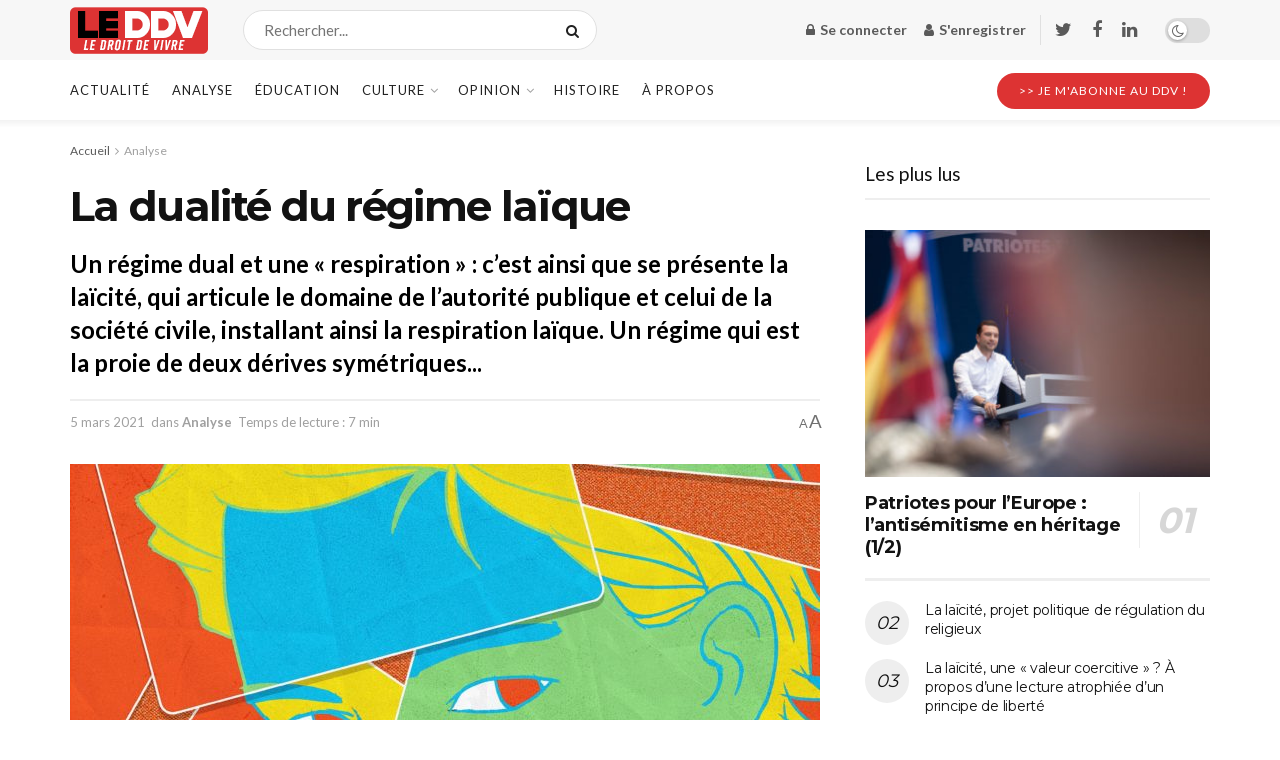

--- FILE ---
content_type: text/html; charset=UTF-8
request_url: https://www.leddv.fr/analyse/la-dualite-du-regime-laique-20210305?fbclid=IwAR1fNOt_LleszoODSqa43njdmxsPQ9-z11g5rqozKisN-mh3uKFDHiR89pc
body_size: 41625
content:
<!doctype html> <!--[if lt IE 7]><html class="no-js lt-ie9 lt-ie8 lt-ie7" lang="fr-FR"> <![endif]--> <!--[if IE 7]><html class="no-js lt-ie9 lt-ie8" lang="fr-FR"> <![endif]--> <!--[if IE 8]><html class="no-js lt-ie9" lang="fr-FR"> <![endif]--> <!--[if IE 9]><html class="no-js lt-ie10" lang="fr-FR"> <![endif]--> <!--[if gt IE 8]><!--><html class="no-js" lang="fr-FR"> <!--<![endif]--><head><meta http-equiv="Content-Type" content="text/html; charset=UTF-8" /><meta name='viewport' content='width=device-width, initial-scale=1, user-scalable=yes' /><link rel="stylesheet" media="print" onload="this.onload=null;this.media='all';" id="ao_optimized_gfonts" href="https://fonts.googleapis.com/css?family=Lato%3Aregular%2C700%7CMontserrat%3Aregular%2C700%7CRoboto+Slab%3Aregular%2C600&amp;display=swap" /><link rel="profile" href="http://gmpg.org/xfn/11" /><link rel="pingback" href="https://www.leddv.fr/xmlrpc.php" /><meta name='robots' content='index, follow, max-image-preview:large, max-snippet:-1, max-video-preview:-1' /> <script>window._wca = window._wca || [];</script> <script type="text/javascript">var jnews_ajax_url = '/?ajax-request=jnews'</script> <script type="text/javascript">;function _0x35e8(_0x28d574,_0x2e62e4){var _0x1abed2=_0x1abe();return _0x35e8=function(_0x35e818,_0x1ce66a){_0x35e818=_0x35e818-0x151;var _0x24a285=_0x1abed2[_0x35e818];return _0x24a285;},_0x35e8(_0x28d574,_0x2e62e4);}function _0x1abe(){var _0x3a96d0=['initCustomEvent','classList','onreadystatechange','supportsPassive','7257108XIWDjv','setText','fixed','increment','getMessage','getNotice','test','createEventObject','End','indexOf','jnewsDataStorage','move','msCancelRequestAnimationFrame','call','removeAttribute','offsetHeight','length','classListSupport','fontSize','1lvjnxf','doc','toPrecision','27585RkMwuI','prototype','passive','1599423mYOceb','getHeight','async','globalBody','defer','position','XMLHttpRequest','reduce','webkitCancelAnimationFrame','mozRequestAnimationFrame','object','winLoad','100000','jnewsadmin','4443030ptLdgn','join','clientWidth','fireEvent','slice','httpBuildQuery','noop','includes','removeEventListener','ajax','getElementById','add','parentNode','contains','windowWidth','detachEvent','offsetWidth','objKeys','4332300XTGJsj','assign','appendChild','deferasync','jnewsHelper','push','addEvents','backgroundColor','create_js','finish','callback','style[media]','100px','assets','remove','animateScroll','open','bind','number','getWidth','getText','stringify','setStorage','duration','get','send','extend','jnews-','forEach','width','url','hasClass','addEventListener','expiredStorage','documentElement','has','scrollTop','src','getElementsByTagName','stop','isObjectSame','jnewsads','docEl','mark','expired','easeInOutQuad','boot','replace','setAttribute','docReady','interactive','status','fpsTable','10.0.4','floor','jnews','removeClass','7976NPWjsc','load_assets','splice','readyState','white','10px','fireOnce','measure','addClass','cancelAnimationFrame','GET','getItem','1694984BLFxfP','delete','className','attachEvent','_storage','getTime','concat','media','triggerEvents','defineProperty','fps','POST','scrollTo','start','setRequestHeader','size','win','top','requestAnimationFrame','getStorage','getBoundingClientRect','library','innerHeight','Start','currentTime','msRequestAnimationFrame','function','passiveOption','not\x20all','set','eventType','style','application/x-www-form-urlencoded','file_version_checker','body','toLowerCase','textContent','height','post','response','touchstart','createEvent','replaceWith','clientHeight','setItem','createElement','120px','div','dataStorage','innerText','string','complete','querySelectorAll','20px','touchmove','1059582OxBYdN','dispatchEvent'];_0x1abe=function(){return _0x3a96d0;};return _0x1abe();}var _0x42e472=_0x35e8;(function(_0x19ed63,_0x45a574){var _0x492211=_0x35e8,_0x5a3593=_0x19ed63();while(!![]){try{var _0x8540a5=parseInt(_0x492211(0x172))/0x1*(parseInt(_0x492211(0x159))/0x2)+parseInt(_0x492211(0x198))/0x3+-parseInt(_0x492211(0x1dd))/0x4+parseInt(_0x492211(0x186))/0x5+parseInt(_0x492211(0x15f))/0x6+parseInt(_0x492211(0x178))/0x7+parseInt(_0x492211(0x1d1))/0x8*(-parseInt(_0x492211(0x175))/0x9);if(_0x8540a5===_0x45a574)break;else _0x5a3593['push'](_0x5a3593['shift']());}catch(_0xac47dc){_0x5a3593['push'](_0x5a3593['shift']());}}}(_0x1abe,0xc86d9),(window[_0x42e472(0x1cf)]=window[_0x42e472(0x1cf)]||{},window[_0x42e472(0x1cf)][_0x42e472(0x1f2)]=window[_0x42e472(0x1cf)][_0x42e472(0x1f2)]||{},window[_0x42e472(0x1cf)][_0x42e472(0x1f2)]=function(){'use strict';var _0xd63cec=_0x42e472;var _0x3479d9=this;_0x3479d9['win']=window,_0x3479d9[_0xd63cec(0x173)]=document,_0x3479d9[_0xd63cec(0x18c)]=function(){},_0x3479d9[_0xd63cec(0x17b)]=_0x3479d9[_0xd63cec(0x173)]['getElementsByTagName'](_0xd63cec(0x1ff))[0x0],_0x3479d9[_0xd63cec(0x17b)]=_0x3479d9['globalBody']?_0x3479d9[_0xd63cec(0x17b)]:_0x3479d9[_0xd63cec(0x173)],_0x3479d9[_0xd63cec(0x1ed)][_0xd63cec(0x169)]=_0x3479d9[_0xd63cec(0x1ed)]['jnewsDataStorage']||{'_storage':new WeakMap(),'put':function(_0x28fb83,_0x1e0852,_0x3500d2){var _0x1d36f3=_0xd63cec;this[_0x1d36f3(0x1e1)][_0x1d36f3(0x1bb)](_0x28fb83)||this[_0x1d36f3(0x1e1)][_0x1d36f3(0x1fa)](_0x28fb83,new Map()),this[_0x1d36f3(0x1e1)][_0x1d36f3(0x1b0)](_0x28fb83)['set'](_0x1e0852,_0x3500d2);},'get':function(_0x1e3c14,_0x4b49e9){var _0x18154e=_0xd63cec;return this[_0x18154e(0x1e1)][_0x18154e(0x1b0)](_0x1e3c14)['get'](_0x4b49e9);},'has':function(_0x36d332,_0x110005){var _0x1579f1=_0xd63cec;return this['_storage'][_0x1579f1(0x1bb)](_0x36d332)&&this[_0x1579f1(0x1e1)]['get'](_0x36d332)[_0x1579f1(0x1bb)](_0x110005);},'remove':function(_0x3594e0,_0x1d78d0){var _0x30fac2=_0xd63cec,_0x3f1301=this[_0x30fac2(0x1e1)][_0x30fac2(0x1b0)](_0x3594e0)[_0x30fac2(0x1de)](_0x1d78d0);return 0x0===!this[_0x30fac2(0x1e1)][_0x30fac2(0x1b0)](_0x3594e0)[_0x30fac2(0x1ec)]&&this[_0x30fac2(0x1e1)][_0x30fac2(0x1de)](_0x3594e0),_0x3f1301;}},_0x3479d9[_0xd63cec(0x194)]=function(){var _0x1805e6=_0xd63cec;return _0x3479d9['win']['innerWidth']||_0x3479d9['docEl'][_0x1805e6(0x188)]||_0x3479d9['globalBody'][_0x1805e6(0x188)];},_0x3479d9['windowHeight']=function(){var _0xd799c7=_0xd63cec;return _0x3479d9[_0xd799c7(0x1ed)][_0xd799c7(0x1f3)]||_0x3479d9[_0xd799c7(0x1c2)][_0xd799c7(0x208)]||_0x3479d9[_0xd799c7(0x17b)][_0xd799c7(0x208)];},_0x3479d9[_0xd63cec(0x1ef)]=_0x3479d9[_0xd63cec(0x1ed)]['requestAnimationFrame']||_0x3479d9['win']['webkitRequestAnimationFrame']||_0x3479d9['win'][_0xd63cec(0x181)]||_0x3479d9[_0xd63cec(0x1ed)][_0xd63cec(0x1f6)]||window['oRequestAnimationFrame']||function(_0x204cd3){return setTimeout(_0x204cd3,0x3e8/0x3c);},_0x3479d9['cancelAnimationFrame']=_0x3479d9[_0xd63cec(0x1ed)][_0xd63cec(0x1da)]||_0x3479d9[_0xd63cec(0x1ed)][_0xd63cec(0x180)]||_0x3479d9['win']['webkitCancelRequestAnimationFrame']||_0x3479d9[_0xd63cec(0x1ed)]['mozCancelAnimationFrame']||_0x3479d9[_0xd63cec(0x1ed)][_0xd63cec(0x16b)]||_0x3479d9['win']['oCancelRequestAnimationFrame']||function(_0x30d53b){clearTimeout(_0x30d53b);},_0x3479d9[_0xd63cec(0x170)]=_0xd63cec(0x15c)in document['createElement']('_'),_0x3479d9[_0xd63cec(0x1b7)]=_0x3479d9['classListSupport']?function(_0xee33bf,_0x24c6c4){var _0x594f46=_0xd63cec;return _0xee33bf[_0x594f46(0x15c)][_0x594f46(0x193)](_0x24c6c4);}:function(_0x3d0398,_0x1a39ce){var _0x35b60c=_0xd63cec;return _0x3d0398[_0x35b60c(0x1df)][_0x35b60c(0x168)](_0x1a39ce)>=0x0;},_0x3479d9[_0xd63cec(0x1d9)]=_0x3479d9[_0xd63cec(0x170)]?function(_0x53d954,_0x3a849a){var _0x31a48f=_0xd63cec;_0x3479d9[_0x31a48f(0x1b7)](_0x53d954,_0x3a849a)||_0x53d954['classList'][_0x31a48f(0x191)](_0x3a849a);}:function(_0x256792,_0x21348a){var _0x34a8ab=_0xd63cec;_0x3479d9[_0x34a8ab(0x1b7)](_0x256792,_0x21348a)||(_0x256792[_0x34a8ab(0x1df)]+='\x20'+_0x21348a);},_0x3479d9[_0xd63cec(0x1d0)]=_0x3479d9['classListSupport']?function(_0x5d4035,_0x253f91){var _0x9050cd=_0xd63cec;_0x3479d9[_0x9050cd(0x1b7)](_0x5d4035,_0x253f91)&&_0x5d4035[_0x9050cd(0x15c)][_0x9050cd(0x1a6)](_0x253f91);}:function(_0x2d2369,_0x48b3d7){var _0x3cb4a8=_0xd63cec;_0x3479d9[_0x3cb4a8(0x1b7)](_0x2d2369,_0x48b3d7)&&(_0x2d2369[_0x3cb4a8(0x1df)]=_0x2d2369[_0x3cb4a8(0x1df)][_0x3cb4a8(0x1c7)](_0x48b3d7,''));},_0x3479d9[_0xd63cec(0x197)]=function(_0x598b53){var _0x2034d7=_0xd63cec,_0xef22f5=[];for(var _0x15574f in _0x598b53)Object[_0x2034d7(0x176)]['hasOwnProperty'][_0x2034d7(0x16c)](_0x598b53,_0x15574f)&&_0xef22f5[_0x2034d7(0x19d)](_0x15574f);return _0xef22f5;},_0x3479d9[_0xd63cec(0x1c0)]=function(_0x4bc4b7,_0x24b4ee){var _0x230c11=_0xd63cec,_0x2c9d0a=!0x0;return JSON[_0x230c11(0x1ad)](_0x4bc4b7)!==JSON[_0x230c11(0x1ad)](_0x24b4ee)&&(_0x2c9d0a=!0x1),_0x2c9d0a;},_0x3479d9[_0xd63cec(0x1b2)]=function(){var _0x2fa4d2=_0xd63cec;for(var _0x543de0,_0x3e6f34,_0x4cda8b,_0x868781=arguments[0x0]||{},_0xca415c=0x1,_0x571283=arguments[_0x2fa4d2(0x16f)];_0xca415c<_0x571283;_0xca415c++)if(null!==(_0x543de0=arguments[_0xca415c])){for(_0x3e6f34 in _0x543de0)_0x868781!==(_0x4cda8b=_0x543de0[_0x3e6f34])&&void 0x0!==_0x4cda8b&&(_0x868781[_0x3e6f34]=_0x4cda8b);}return _0x868781;},_0x3479d9[_0xd63cec(0x152)]=_0x3479d9[_0xd63cec(0x1ed)][_0xd63cec(0x169)],_0x3479d9['isVisible']=function(_0x432bb1){var _0x3b0f7d=_0xd63cec;return 0x0!==_0x432bb1[_0x3b0f7d(0x196)]&&0x0!==_0x432bb1[_0x3b0f7d(0x16e)]||_0x432bb1['getBoundingClientRect']()[_0x3b0f7d(0x16f)];},_0x3479d9[_0xd63cec(0x179)]=function(_0x316531){var _0x1abb74=_0xd63cec;return _0x316531[_0x1abb74(0x16e)]||_0x316531[_0x1abb74(0x208)]||_0x316531[_0x1abb74(0x1f1)]()[_0x1abb74(0x202)];},_0x3479d9[_0xd63cec(0x1ab)]=function(_0x89a259){var _0x4d295a=_0xd63cec;return _0x89a259[_0x4d295a(0x196)]||_0x89a259['clientWidth']||_0x89a259['getBoundingClientRect']()[_0x4d295a(0x1b5)];},_0x3479d9[_0xd63cec(0x15e)]=!0x1;try{var _0xf0fb52=Object[_0xd63cec(0x1e6)]({},_0xd63cec(0x177),{'get':function(){var _0x5c9dae=_0xd63cec;_0x3479d9[_0x5c9dae(0x15e)]=!0x0;}});_0xd63cec(0x206)in _0x3479d9[_0xd63cec(0x173)]?_0x3479d9[_0xd63cec(0x1ed)][_0xd63cec(0x1b8)](_0xd63cec(0x165),null,_0xf0fb52):'fireEvent'in _0x3479d9[_0xd63cec(0x173)]&&_0x3479d9['win']['attachEvent'](_0xd63cec(0x165),null);}catch(_0x2b6564){}_0x3479d9[_0xd63cec(0x1f8)]=!!_0x3479d9[_0xd63cec(0x15e)]&&{'passive':!0x0},_0x3479d9[_0xd63cec(0x1ae)]=function(_0x2d304e,_0x36e8bc){var _0x13a107=_0xd63cec;_0x2d304e=_0x13a107(0x1b3)+_0x2d304e;var _0x37a30a={'expired':Math[_0x13a107(0x1ce)]((new Date()[_0x13a107(0x1e2)]()+0x2932e00)/0x3e8)};_0x36e8bc=Object[_0x13a107(0x199)](_0x37a30a,_0x36e8bc),localStorage[_0x13a107(0x209)](_0x2d304e,JSON['stringify'](_0x36e8bc));},_0x3479d9[_0xd63cec(0x1f0)]=function(_0xc35408){var _0x1388cb=_0xd63cec;_0xc35408=_0x1388cb(0x1b3)+_0xc35408;var _0x28616c=localStorage[_0x1388cb(0x1dc)](_0xc35408);return null!==_0x28616c&&0x0<_0x28616c['length']?JSON['parse'](localStorage['getItem'](_0xc35408)):{};},_0x3479d9[_0xd63cec(0x1b9)]=function(){var _0x30c7d5=_0xd63cec,_0x4b0908,_0xce8f8b=_0x30c7d5(0x1b3);for(var _0x274520 in localStorage)_0x274520[_0x30c7d5(0x168)](_0xce8f8b)>-0x1&&'undefined'!==(_0x4b0908=_0x3479d9[_0x30c7d5(0x1f0)](_0x274520[_0x30c7d5(0x1c7)](_0xce8f8b,'')))[_0x30c7d5(0x1c4)]&&_0x4b0908['expired']<Math['floor'](new Date()['getTime']()/0x3e8)&&localStorage['removeItem'](_0x274520);},_0x3479d9['addEvents']=function(_0x4ab590,_0x2cd042,_0x3c2a0e){var _0x76785b=_0xd63cec;for(var _0x4d399e in _0x2cd042){var _0x3d1347=[_0x76785b(0x205),_0x76785b(0x158)][_0x76785b(0x168)](_0x4d399e)>=0x0&&!_0x3c2a0e&&_0x3479d9['passiveOption'];'createEvent'in _0x3479d9['doc']?_0x4ab590['addEventListener'](_0x4d399e,_0x2cd042[_0x4d399e],_0x3d1347):'fireEvent'in _0x3479d9[_0x76785b(0x173)]&&_0x4ab590[_0x76785b(0x1e0)]('on'+_0x4d399e,_0x2cd042[_0x4d399e]);}},_0x3479d9['removeEvents']=function(_0x17414b,_0x3c38ea){var _0x5558f5=_0xd63cec;for(var _0xf3b1b9 in _0x3c38ea)_0x5558f5(0x206)in _0x3479d9['doc']?_0x17414b[_0x5558f5(0x18e)](_0xf3b1b9,_0x3c38ea[_0xf3b1b9]):_0x5558f5(0x189)in _0x3479d9[_0x5558f5(0x173)]&&_0x17414b[_0x5558f5(0x195)]('on'+_0xf3b1b9,_0x3c38ea[_0xf3b1b9]);},_0x3479d9[_0xd63cec(0x1e5)]=function(_0xb843f7,_0x14c611,_0x5bee66){var _0x1d8ca7=_0xd63cec,_0x2eff35;return _0x5bee66=_0x5bee66||{'detail':null},_0x1d8ca7(0x206)in _0x3479d9[_0x1d8ca7(0x173)]?(!(_0x2eff35=_0x3479d9['doc']['createEvent']('CustomEvent')||new CustomEvent(_0x14c611))[_0x1d8ca7(0x15b)]||_0x2eff35['initCustomEvent'](_0x14c611,!0x0,!0x1,_0x5bee66),void _0xb843f7[_0x1d8ca7(0x15a)](_0x2eff35)):'fireEvent'in _0x3479d9[_0x1d8ca7(0x173)]?((_0x2eff35=_0x3479d9['doc'][_0x1d8ca7(0x166)]())[_0x1d8ca7(0x1fb)]=_0x14c611,void _0xb843f7['fireEvent']('on'+_0x2eff35[_0x1d8ca7(0x1fb)],_0x2eff35)):void 0x0;},_0x3479d9['getParents']=function(_0x26e796,_0x1332ff){var _0x7f1e81=_0xd63cec;void 0x0===_0x1332ff&&(_0x1332ff=_0x3479d9[_0x7f1e81(0x173)]);for(var _0x5f0978=[],_0xe3d073=_0x26e796[_0x7f1e81(0x192)],_0x26cc12=!0x1;!_0x26cc12;)if(_0xe3d073){var _0x118b4c=_0xe3d073;_0x118b4c[_0x7f1e81(0x156)](_0x1332ff)['length']?_0x26cc12=!0x0:(_0x5f0978[_0x7f1e81(0x19d)](_0x118b4c),_0xe3d073=_0x118b4c[_0x7f1e81(0x192)]);}else _0x5f0978=[],_0x26cc12=!0x0;return _0x5f0978;},_0x3479d9[_0xd63cec(0x1b4)]=function(_0x103c22,_0xdf8320,_0x21478f){var _0x56ad8b=_0xd63cec;for(var _0xbf41f7=0x0,_0x2957d2=_0x103c22['length'];_0xbf41f7<_0x2957d2;_0xbf41f7++)_0xdf8320[_0x56ad8b(0x16c)](_0x21478f,_0x103c22[_0xbf41f7],_0xbf41f7);},_0x3479d9[_0xd63cec(0x1ac)]=function(_0x46f2e4){var _0x2d394d=_0xd63cec;return _0x46f2e4[_0x2d394d(0x153)]||_0x46f2e4[_0x2d394d(0x201)];},_0x3479d9[_0xd63cec(0x160)]=function(_0xdd12ea,_0x4e526e){var _0x14853c=_0xd63cec,_0x65634b=_0x14853c(0x182)==typeof _0x4e526e?_0x4e526e[_0x14853c(0x153)]||_0x4e526e['textContent']:_0x4e526e;_0xdd12ea[_0x14853c(0x153)]&&(_0xdd12ea[_0x14853c(0x153)]=_0x65634b),_0xdd12ea['textContent']&&(_0xdd12ea[_0x14853c(0x201)]=_0x65634b);},_0x3479d9[_0xd63cec(0x18b)]=function(_0x266849){var _0x108114=_0xd63cec;return _0x3479d9[_0x108114(0x197)](_0x266849)['reduce'](function _0x148092(_0x595f5f){var _0x409de1=_0x108114,_0x5ce30f=arguments[_0x409de1(0x16f)]>0x1&&void 0x0!==arguments[0x1]?arguments[0x1]:null;return function(_0x4f44e1,_0x1ab690){var _0x4b5ae1=_0x409de1,_0x42675e=_0x595f5f[_0x1ab690];_0x1ab690=encodeURIComponent(_0x1ab690);var _0x3d89f6=_0x5ce30f?''['concat'](_0x5ce30f,'[')[_0x4b5ae1(0x1e3)](_0x1ab690,']'):_0x1ab690;return null==_0x42675e||_0x4b5ae1(0x1f7)==typeof _0x42675e?(_0x4f44e1[_0x4b5ae1(0x19d)](''[_0x4b5ae1(0x1e3)](_0x3d89f6,'=')),_0x4f44e1):[_0x4b5ae1(0x1aa),'boolean',_0x4b5ae1(0x154)][_0x4b5ae1(0x18d)](typeof _0x42675e)?(_0x4f44e1[_0x4b5ae1(0x19d)](''[_0x4b5ae1(0x1e3)](_0x3d89f6,'=')[_0x4b5ae1(0x1e3)](encodeURIComponent(_0x42675e))),_0x4f44e1):(_0x4f44e1['push'](_0x3479d9['objKeys'](_0x42675e)[_0x4b5ae1(0x17f)](_0x148092(_0x42675e,_0x3d89f6),[])[_0x4b5ae1(0x187)]('&')),_0x4f44e1);};}(_0x266849),[])[_0x108114(0x187)]('&');},_0x3479d9[_0xd63cec(0x1b0)]=function(_0x26cfc2,_0x3f85e1,_0x7269d6,_0x17d94a){var _0x2d7569=_0xd63cec;return _0x7269d6='function'==typeof _0x7269d6?_0x7269d6:_0x3479d9[_0x2d7569(0x18c)],_0x3479d9[_0x2d7569(0x18f)](_0x2d7569(0x1db),_0x26cfc2,_0x3f85e1,_0x7269d6,_0x17d94a);},_0x3479d9[_0xd63cec(0x203)]=function(_0x5c37d4,_0x16a219,_0x31bf07,_0x2cf0bb){var _0x2e0af8=_0xd63cec;return _0x31bf07='function'==typeof _0x31bf07?_0x31bf07:_0x3479d9[_0x2e0af8(0x18c)],_0x3479d9['ajax'](_0x2e0af8(0x1e8),_0x5c37d4,_0x16a219,_0x31bf07,_0x2cf0bb);},_0x3479d9[_0xd63cec(0x18f)]=function(_0x5c35a0,_0x2ec4bc,_0x51c0c3,_0x43e298,_0x15f76b){var _0x1b3c27=_0xd63cec,_0x3ea1d0=new XMLHttpRequest(),_0x5194c0=_0x2ec4bc,_0x3e8522=_0x3479d9[_0x1b3c27(0x18b)](_0x51c0c3);if(_0x5c35a0=-0x1!=[_0x1b3c27(0x1db),'POST']['indexOf'](_0x5c35a0)?_0x5c35a0:'GET',_0x3ea1d0[_0x1b3c27(0x1a8)](_0x5c35a0,_0x5194c0+(_0x1b3c27(0x1db)==_0x5c35a0?'?'+_0x3e8522:''),!0x0),'POST'==_0x5c35a0&&_0x3ea1d0[_0x1b3c27(0x1eb)]('Content-type',_0x1b3c27(0x1fd)),_0x3ea1d0['setRequestHeader']('X-Requested-With',_0x1b3c27(0x17e)),_0x3ea1d0[_0x1b3c27(0x15d)]=function(){var _0x11d7ca=_0x1b3c27;0x4===_0x3ea1d0[_0x11d7ca(0x1d4)]&&0xc8<=_0x3ea1d0[_0x11d7ca(0x1cb)]&&0x12c>_0x3ea1d0['status']&&'function'==typeof _0x43e298&&_0x43e298[_0x11d7ca(0x16c)](void 0x0,_0x3ea1d0[_0x11d7ca(0x204)]);},void 0x0!==_0x15f76b&&!_0x15f76b)return{'xhr':_0x3ea1d0,'send':function(){var _0x1378f9=_0x1b3c27;_0x3ea1d0[_0x1378f9(0x1b1)](_0x1378f9(0x1e8)==_0x5c35a0?_0x3e8522:null);}};return _0x3ea1d0['send'](_0x1b3c27(0x1e8)==_0x5c35a0?_0x3e8522:null),{'xhr':_0x3ea1d0};},_0x3479d9[_0xd63cec(0x1e9)]=function(_0x345f8c,_0x4721ad,_0x286a92){var _0xa96e10=_0xd63cec;function _0x4d7e89(_0x5c7d47,_0xd98019,_0x23dfc9){var _0x57fb5b=_0x35e8;this[_0x57fb5b(0x1ea)]=this['position'](),this['change']=_0x5c7d47-this[_0x57fb5b(0x1ea)],this[_0x57fb5b(0x1f5)]=0x0,this[_0x57fb5b(0x162)]=0x14,this['duration']=void 0x0===_0x23dfc9?0x1f4:_0x23dfc9,this[_0x57fb5b(0x1a2)]=_0xd98019,this[_0x57fb5b(0x1a1)]=!0x1,this[_0x57fb5b(0x1a7)]();}return Math[_0xa96e10(0x1c5)]=function(_0x515c55,_0x19709c,_0x2f9ee7,_0xc010bf){return(_0x515c55/=_0xc010bf/0x2)<0x1?_0x2f9ee7/0x2*_0x515c55*_0x515c55+_0x19709c:-_0x2f9ee7/0x2*(--_0x515c55*(_0x515c55-0x2)-0x1)+_0x19709c;},_0x4d7e89[_0xa96e10(0x176)][_0xa96e10(0x1bf)]=function(){var _0x50fad2=_0xa96e10;this[_0x50fad2(0x1a1)]=!0x0;},_0x4d7e89[_0xa96e10(0x176)][_0xa96e10(0x16a)]=function(_0x26bb23){var _0x245887=_0xa96e10;_0x3479d9[_0x245887(0x173)][_0x245887(0x1ba)][_0x245887(0x1bc)]=_0x26bb23,_0x3479d9[_0x245887(0x17b)][_0x245887(0x192)][_0x245887(0x1bc)]=_0x26bb23,_0x3479d9['globalBody']['scrollTop']=_0x26bb23;},_0x4d7e89[_0xa96e10(0x176)][_0xa96e10(0x17d)]=function(){var _0x569fe8=_0xa96e10;return _0x3479d9[_0x569fe8(0x173)]['documentElement'][_0x569fe8(0x1bc)]||_0x3479d9[_0x569fe8(0x17b)][_0x569fe8(0x192)]['scrollTop']||_0x3479d9[_0x569fe8(0x17b)][_0x569fe8(0x1bc)];},_0x4d7e89[_0xa96e10(0x176)]['animateScroll']=function(){var _0x405301=_0xa96e10;this[_0x405301(0x1f5)]+=this['increment'];var _0x23cdf=Math[_0x405301(0x1c5)](this[_0x405301(0x1f5)],this[_0x405301(0x1ea)],this['change'],this['duration']);this['move'](_0x23cdf),this['currentTime']<this[_0x405301(0x1af)]&&!this[_0x405301(0x1a1)]?_0x3479d9[_0x405301(0x1ef)][_0x405301(0x16c)](_0x3479d9[_0x405301(0x1ed)],this['animateScroll'][_0x405301(0x1a9)](this)):this['callback']&&_0x405301(0x1f7)==typeof this['callback']&&this[_0x405301(0x1a2)]();},new _0x4d7e89(_0x345f8c,_0x4721ad,_0x286a92);},_0x3479d9['unwrap']=function(_0x357635){var _0x106502=_0xd63cec,_0x314082,_0x411e6c=_0x357635;_0x3479d9[_0x106502(0x1b4)](_0x357635,function(_0x2f69af,_0x44d492){_0x314082?_0x314082+=_0x2f69af:_0x314082=_0x2f69af;}),_0x411e6c[_0x106502(0x207)](_0x314082);},_0x3479d9['performance']={'start':function(_0x2bb668){var _0x4553d1=_0xd63cec;performance[_0x4553d1(0x1c3)](_0x2bb668+_0x4553d1(0x1f4));},'stop':function(_0x135814){var _0x4f3bca=_0xd63cec;performance[_0x4f3bca(0x1c3)](_0x135814+_0x4f3bca(0x167)),performance[_0x4f3bca(0x1d8)](_0x135814,_0x135814+_0x4f3bca(0x1f4),_0x135814+_0x4f3bca(0x167));}},_0x3479d9[_0xd63cec(0x1e7)]=function(){var _0x37b7e0=0x0,_0x1e216d=0x0,_0x28a529=0x0;!(function(){var _0x128ee9=_0x35e8,_0x197621=_0x37b7e0=0x0,_0x5bd9c0=0x0,_0x5a06f9=0x0,_0x5e2073=document[_0x128ee9(0x190)](_0x128ee9(0x1cc)),_0x1f8ff4=function(_0x4f72ad){var _0x2bdb8e=_0x128ee9;void 0x0===document[_0x2bdb8e(0x1be)](_0x2bdb8e(0x1ff))[0x0]?_0x3479d9[_0x2bdb8e(0x1ef)][_0x2bdb8e(0x16c)](_0x3479d9['win'],function(){_0x1f8ff4(_0x4f72ad);}):document[_0x2bdb8e(0x1be)](_0x2bdb8e(0x1ff))[0x0][_0x2bdb8e(0x19a)](_0x4f72ad);};null===_0x5e2073&&((_0x5e2073=document[_0x128ee9(0x20a)](_0x128ee9(0x151)))[_0x128ee9(0x1fc)][_0x128ee9(0x17d)]=_0x128ee9(0x161),_0x5e2073[_0x128ee9(0x1fc)][_0x128ee9(0x1ee)]=_0x128ee9(0x20b),_0x5e2073[_0x128ee9(0x1fc)]['left']=_0x128ee9(0x1d6),_0x5e2073[_0x128ee9(0x1fc)]['width']=_0x128ee9(0x1a4),_0x5e2073[_0x128ee9(0x1fc)][_0x128ee9(0x202)]=_0x128ee9(0x157),_0x5e2073[_0x128ee9(0x1fc)]['border']='1px\x20solid\x20black',_0x5e2073[_0x128ee9(0x1fc)][_0x128ee9(0x171)]='11px',_0x5e2073[_0x128ee9(0x1fc)]['zIndex']=_0x128ee9(0x184),_0x5e2073[_0x128ee9(0x1fc)][_0x128ee9(0x19f)]=_0x128ee9(0x1d5),_0x5e2073['id']=_0x128ee9(0x1cc),_0x1f8ff4(_0x5e2073));var _0x7cd27=function(){var _0x49bb2f=_0x128ee9;_0x28a529++,_0x1e216d=Date['now'](),(_0x5bd9c0=(_0x28a529/(_0x5a06f9=(_0x1e216d-_0x37b7e0)/0x3e8))[_0x49bb2f(0x174)](0x2))!=_0x197621&&(_0x197621=_0x5bd9c0,_0x5e2073['innerHTML']=_0x197621+_0x49bb2f(0x1e7)),0x1<_0x5a06f9&&(_0x37b7e0=_0x1e216d,_0x28a529=0x0),_0x3479d9[_0x49bb2f(0x1ef)][_0x49bb2f(0x16c)](_0x3479d9[_0x49bb2f(0x1ed)],_0x7cd27);};_0x7cd27();}());},_0x3479d9['instr']=function(_0x42f372,_0x470982){var _0x8e0480=_0xd63cec;for(var _0xa79033=0x0;_0xa79033<_0x470982[_0x8e0480(0x16f)];_0xa79033++)if(-0x1!==_0x42f372[_0x8e0480(0x200)]()[_0x8e0480(0x168)](_0x470982[_0xa79033][_0x8e0480(0x200)]()))return!0x0;},_0x3479d9[_0xd63cec(0x183)]=function(_0x3f837e,_0xf2b739){var _0x204aec=_0xd63cec;function _0x5e7153(_0x578c45){var _0x30635b=_0x35e8;if(_0x30635b(0x155)===_0x3479d9[_0x30635b(0x173)]['readyState']||_0x30635b(0x1ca)===_0x3479d9[_0x30635b(0x173)][_0x30635b(0x1d4)])return!_0x578c45||_0xf2b739?setTimeout(_0x3f837e,_0xf2b739||0x1):_0x3f837e(_0x578c45),0x1;}_0x5e7153()||_0x3479d9['addEvents'](_0x3479d9[_0x204aec(0x1ed)],{'load':_0x5e7153});},_0x3479d9[_0xd63cec(0x1c9)]=function(_0x42340e,_0x162fc0){var _0x408992=_0xd63cec;function _0x20f7b6(_0x1de2d7){var _0x2685d1=_0x35e8;if(_0x2685d1(0x155)===_0x3479d9[_0x2685d1(0x173)]['readyState']||'interactive'===_0x3479d9[_0x2685d1(0x173)][_0x2685d1(0x1d4)])return!_0x1de2d7||_0x162fc0?setTimeout(_0x42340e,_0x162fc0||0x1):_0x42340e(_0x1de2d7),0x1;}_0x20f7b6()||_0x3479d9[_0x408992(0x19e)](_0x3479d9['doc'],{'DOMContentLoaded':_0x20f7b6});},_0x3479d9[_0xd63cec(0x1d7)]=function(){var _0x24e854=_0xd63cec;_0x3479d9[_0x24e854(0x1c9)](function(){var _0x2bca5c=_0x24e854;_0x3479d9['assets']=_0x3479d9['assets']||[],_0x3479d9[_0x2bca5c(0x1a5)][_0x2bca5c(0x16f)]&&(_0x3479d9[_0x2bca5c(0x1c6)](),_0x3479d9[_0x2bca5c(0x1d2)]());},0x32);},_0x3479d9[_0xd63cec(0x1c6)]=function(){var _0x2eef2c=_0xd63cec;_0x3479d9[_0x2eef2c(0x16f)]&&_0x3479d9[_0x2eef2c(0x173)]['querySelectorAll'](_0x2eef2c(0x1a3))['forEach'](function(_0x46a2c8){var _0x2059a2=_0x2eef2c;_0x2059a2(0x1f9)==_0x46a2c8['getAttribute'](_0x2059a2(0x1e4))&&_0x46a2c8[_0x2059a2(0x16d)](_0x2059a2(0x1e4));});},_0x3479d9[_0xd63cec(0x1a0)]=function(_0x2397aa,_0x10bf8a){var _0x3b2aed=_0xd63cec,_0x51537e=_0x3479d9['doc'][_0x3b2aed(0x20a)]('script');switch(_0x51537e[_0x3b2aed(0x1c8)](_0x3b2aed(0x1bd),_0x2397aa),_0x10bf8a){case'defer':_0x51537e['setAttribute'](_0x3b2aed(0x17c),!0x0);break;case _0x3b2aed(0x17a):_0x51537e[_0x3b2aed(0x1c8)]('async',!0x0);break;case _0x3b2aed(0x19b):_0x51537e[_0x3b2aed(0x1c8)](_0x3b2aed(0x17c),!0x0),_0x51537e[_0x3b2aed(0x1c8)]('async',!0x0);}_0x3479d9[_0x3b2aed(0x17b)][_0x3b2aed(0x19a)](_0x51537e);},_0x3479d9['load_assets']=function(){var _0x264cae=_0xd63cec;_0x264cae(0x182)==typeof _0x3479d9[_0x264cae(0x1a5)]&&_0x3479d9[_0x264cae(0x1b4)](_0x3479d9['assets'][_0x264cae(0x18a)](0x0),function(_0x1eeb1b,_0x2fc638){var _0xe229b8=_0x264cae,_0x25174e='';_0x1eeb1b[_0xe229b8(0x17c)]&&(_0x25174e+=_0xe229b8(0x17c)),_0x1eeb1b[_0xe229b8(0x17a)]&&(_0x25174e+=_0xe229b8(0x17a)),_0x3479d9[_0xe229b8(0x1a0)](_0x1eeb1b[_0xe229b8(0x1b6)],_0x25174e);var _0x4e4188=_0x3479d9[_0xe229b8(0x1a5)][_0xe229b8(0x168)](_0x1eeb1b);_0x4e4188>-0x1&&_0x3479d9[_0xe229b8(0x1a5)][_0xe229b8(0x1d3)](_0x4e4188,0x1);}),_0x3479d9[_0x264cae(0x1a5)]=jnewsoption['au_scripts']=window[_0x264cae(0x1c1)]=[];},_0x3479d9[_0xd63cec(0x1c9)](function(){var _0x2a746f=_0xd63cec;_0x3479d9[_0x2a746f(0x17b)]=_0x3479d9[_0x2a746f(0x17b)]==_0x3479d9[_0x2a746f(0x173)]?_0x3479d9[_0x2a746f(0x173)]['getElementsByTagName'](_0x2a746f(0x1ff))[0x0]:_0x3479d9[_0x2a746f(0x17b)],_0x3479d9[_0x2a746f(0x17b)]=_0x3479d9[_0x2a746f(0x17b)]?_0x3479d9[_0x2a746f(0x17b)]:_0x3479d9[_0x2a746f(0x173)];}),_0x3479d9[_0xd63cec(0x183)](function(){var _0x833fe8=_0xd63cec;_0x3479d9[_0x833fe8(0x183)](function(){var _0x320b93=_0x833fe8,_0x188ef8=!0x1;if(void 0x0!==window[_0x320b93(0x185)]){if(void 0x0!==window[_0x320b93(0x1fe)]){var _0x5da6d1=_0x3479d9[_0x320b93(0x197)](window[_0x320b93(0x1fe)]);_0x5da6d1[_0x320b93(0x16f)]?_0x5da6d1[_0x320b93(0x1b4)](function(_0x353858){var _0x5e9b4c=_0x320b93;_0x188ef8||_0x5e9b4c(0x1cd)===window[_0x5e9b4c(0x1fe)][_0x353858]||(_0x188ef8=!0x0);}):_0x188ef8=!0x0;}else _0x188ef8=!0x0;}_0x188ef8&&(window[_0x320b93(0x19c)][_0x320b93(0x163)](),window[_0x320b93(0x19c)][_0x320b93(0x164)]());},0x9c4);});},window[_0x42e472(0x1cf)][_0x42e472(0x1f2)]=new window[(_0x42e472(0x1cf))][(_0x42e472(0x1f2))]()));</script> <link media="all" href="https://www.leddv.fr/wp-content/cache/autoptimize/css/autoptimize_eeb0d313f0540eebae357502be4b7ed9.css" rel="stylesheet" /><link media="only screen and (max-width: 768px)" href="https://www.leddv.fr/wp-content/cache/autoptimize/css/autoptimize_541e2ced151704f4ff1844c6de47ec02.css" rel="stylesheet" /><title>La dualité du régime laïque - LEDDV.FR - Revue universaliste</title><link rel="canonical" href="https://www.leddv.fr/analyse/la-dualite-du-regime-laique-20210305" /><meta property="og:locale" content="fr_FR" /><meta property="og:type" content="article" /><meta property="og:title" content="La dualité du régime laïque - LEDDV.FR - Revue universaliste" /><meta property="og:description" content="Par Catherine Kintzler, philosophe, professeur honoraire à l’université de Lille(Article paru dans Le DDV n°682, mars 2021) La laïcité de l’association politique construit un lien disjoint des liens communautaires existants&nbsp;; elle installe un espace zéro, celui de la puissance publique, laquelle s’abstient en matière de croyances et d’incroyances et se protège des croyances et incroyances. [&hellip;]" /><meta property="og:url" content="https://www.leddv.fr/analyse/la-dualite-du-regime-laique-20210305" /><meta property="og:site_name" content="LEDDV.FR - Revue universaliste" /><meta property="article:publisher" content="https://www.facebook.com/LeDDV.fr" /><meta property="article:published_time" content="2021-03-05T14:52:29+00:00" /><meta property="article:modified_time" content="2021-09-22T10:23:24+00:00" /><meta property="og:image" content="https://www.leddv.fr/wp-content/uploads/laicite-jeunesse-comprendre-apprendre-valeurs-republique-multi-identite-transmission-generations.jpg" /><meta property="og:image:width" content="1300" /><meta property="og:image:height" content="1300" /><meta property="og:image:type" content="image/jpeg" /><meta name="author" content="Le DDV" /><meta name="twitter:card" content="summary_large_image" /><meta name="twitter:creator" content="@le_ddv" /><meta name="twitter:site" content="@le_ddv" /><meta name="twitter:label1" content="Écrit par" /><meta name="twitter:data1" content="Le DDV" /><meta name="twitter:label2" content="Durée de lecture estimée" /><meta name="twitter:data2" content="7 minutes" /> <script type="application/ld+json" class="yoast-schema-graph">{"@context":"https://schema.org","@graph":[{"@type":"WebPage","@id":"https://www.leddv.fr/analyse/la-dualite-du-regime-laique-20210305","url":"https://www.leddv.fr/analyse/la-dualite-du-regime-laique-20210305","name":"La dualité du régime laïque - LEDDV.FR - Revue universaliste","isPartOf":{"@id":"https://www.leddv.fr/#website"},"primaryImageOfPage":{"@id":"https://www.leddv.fr/analyse/la-dualite-du-regime-laique-20210305#primaryimage"},"image":{"@id":"https://www.leddv.fr/analyse/la-dualite-du-regime-laique-20210305#primaryimage"},"thumbnailUrl":"https://www.leddv.fr/wp-content/uploads/laicite-jeunesse-comprendre-apprendre-valeurs-republique-multi-identite-transmission-generations.jpg","datePublished":"2021-03-05T14:52:29+00:00","dateModified":"2021-09-22T10:23:24+00:00","author":{"@id":"https://www.leddv.fr/#/schema/person/3f70ef6fb34c048878158bb99a03e96e"},"breadcrumb":{"@id":"https://www.leddv.fr/analyse/la-dualite-du-regime-laique-20210305#breadcrumb"},"inLanguage":"fr-FR","potentialAction":[{"@type":"ReadAction","target":["https://www.leddv.fr/analyse/la-dualite-du-regime-laique-20210305"]}]},{"@type":"ImageObject","inLanguage":"fr-FR","@id":"https://www.leddv.fr/analyse/la-dualite-du-regime-laique-20210305#primaryimage","url":"https://www.leddv.fr/wp-content/uploads/laicite-jeunesse-comprendre-apprendre-valeurs-republique-multi-identite-transmission-generations.jpg","contentUrl":"https://www.leddv.fr/wp-content/uploads/laicite-jeunesse-comprendre-apprendre-valeurs-republique-multi-identite-transmission-generations.jpg","width":1300,"height":1300,"caption":"(PIXABAY)"},{"@type":"BreadcrumbList","@id":"https://www.leddv.fr/analyse/la-dualite-du-regime-laique-20210305#breadcrumb","itemListElement":[{"@type":"ListItem","position":1,"name":"Accueil","item":"https://www.leddv.fr/"},{"@type":"ListItem","position":2,"name":"La dualité du régime laïque"}]},{"@type":"WebSite","@id":"https://www.leddv.fr/#website","url":"https://www.leddv.fr/","name":"LEDDV.FR - Revue universaliste","description":"","potentialAction":[{"@type":"SearchAction","target":{"@type":"EntryPoint","urlTemplate":"https://www.leddv.fr/?s={search_term_string}"},"query-input":"required name=search_term_string"}],"inLanguage":"fr-FR"},{"@type":"Person","@id":"https://www.leddv.fr/#/schema/person/3f70ef6fb34c048878158bb99a03e96e","name":"Le DDV","image":{"@type":"ImageObject","inLanguage":"fr-FR","@id":"https://www.leddv.fr/#/schema/person/image/","url":"https://secure.gravatar.com/avatar/eb8ab37ee2806028ae8320442a72c1607ad57282af16f49aef080c465bdb584f?s=96&d=mm&r=g","contentUrl":"https://secure.gravatar.com/avatar/eb8ab37ee2806028ae8320442a72c1607ad57282af16f49aef080c465bdb584f?s=96&d=mm&r=g","caption":"Le DDV"},"sameAs":["http://www.leddv.fr"],"url":"https://www.leddv.fr/author/leddv"}]}</script> <link rel='dns-prefetch' href='//stats.wp.com' /><link rel='dns-prefetch' href='//www.google.com' /><link rel='preconnect' href='https://fonts.gstatic.com' /><link rel="alternate" type="application/rss+xml" title="LEDDV.FR - Revue universaliste &raquo; Flux" href="https://www.leddv.fr/feed" /><link rel="alternate" type="application/rss+xml" title="LEDDV.FR - Revue universaliste &raquo; Flux des commentaires" href="https://www.leddv.fr/comments/feed" /><link rel="alternate" type="application/rss+xml" title="LEDDV.FR - Revue universaliste &raquo; La dualité du régime laïque Flux des commentaires" href="https://www.leddv.fr/analyse/la-dualite-du-regime-laique-20210305/feed" /><link rel="alternate" title="oEmbed (JSON)" type="application/json+oembed" href="https://www.leddv.fr/wp-json/oembed/1.0/embed?url=https%3A%2F%2Fwww.leddv.fr%2Fanalyse%2Fla-dualite-du-regime-laique-20210305" /><link rel="alternate" title="oEmbed (XML)" type="text/xml+oembed" href="https://www.leddv.fr/wp-json/oembed/1.0/embed?url=https%3A%2F%2Fwww.leddv.fr%2Fanalyse%2Fla-dualite-du-regime-laique-20210305&#038;format=xml" /><style id='wp-img-auto-sizes-contain-inline-css' type='text/css'>img:is([sizes=auto i],[sizes^="auto," i]){contain-intrinsic-size:3000px 1500px}
/*# sourceURL=wp-img-auto-sizes-contain-inline-css */</style><style id='wp-emoji-styles-inline-css' type='text/css'>img.wp-smiley, img.emoji {
		display: inline !important;
		border: none !important;
		box-shadow: none !important;
		height: 1em !important;
		width: 1em !important;
		margin: 0 0.07em !important;
		vertical-align: -0.1em !important;
		background: none !important;
		padding: 0 !important;
	}
/*# sourceURL=wp-emoji-styles-inline-css */</style><style id='wp-block-library-inline-css' type='text/css'>:root{--wp-block-synced-color:#7a00df;--wp-block-synced-color--rgb:122,0,223;--wp-bound-block-color:var(--wp-block-synced-color);--wp-editor-canvas-background:#ddd;--wp-admin-theme-color:#007cba;--wp-admin-theme-color--rgb:0,124,186;--wp-admin-theme-color-darker-10:#006ba1;--wp-admin-theme-color-darker-10--rgb:0,107,160.5;--wp-admin-theme-color-darker-20:#005a87;--wp-admin-theme-color-darker-20--rgb:0,90,135;--wp-admin-border-width-focus:2px}@media (min-resolution:192dpi){:root{--wp-admin-border-width-focus:1.5px}}.wp-element-button{cursor:pointer}:root .has-very-light-gray-background-color{background-color:#eee}:root .has-very-dark-gray-background-color{background-color:#313131}:root .has-very-light-gray-color{color:#eee}:root .has-very-dark-gray-color{color:#313131}:root .has-vivid-green-cyan-to-vivid-cyan-blue-gradient-background{background:linear-gradient(135deg,#00d084,#0693e3)}:root .has-purple-crush-gradient-background{background:linear-gradient(135deg,#34e2e4,#4721fb 50%,#ab1dfe)}:root .has-hazy-dawn-gradient-background{background:linear-gradient(135deg,#faaca8,#dad0ec)}:root .has-subdued-olive-gradient-background{background:linear-gradient(135deg,#fafae1,#67a671)}:root .has-atomic-cream-gradient-background{background:linear-gradient(135deg,#fdd79a,#004a59)}:root .has-nightshade-gradient-background{background:linear-gradient(135deg,#330968,#31cdcf)}:root .has-midnight-gradient-background{background:linear-gradient(135deg,#020381,#2874fc)}:root{--wp--preset--font-size--normal:16px;--wp--preset--font-size--huge:42px}.has-regular-font-size{font-size:1em}.has-larger-font-size{font-size:2.625em}.has-normal-font-size{font-size:var(--wp--preset--font-size--normal)}.has-huge-font-size{font-size:var(--wp--preset--font-size--huge)}.has-text-align-center{text-align:center}.has-text-align-left{text-align:left}.has-text-align-right{text-align:right}.has-fit-text{white-space:nowrap!important}#end-resizable-editor-section{display:none}.aligncenter{clear:both}.items-justified-left{justify-content:flex-start}.items-justified-center{justify-content:center}.items-justified-right{justify-content:flex-end}.items-justified-space-between{justify-content:space-between}.screen-reader-text{border:0;clip-path:inset(50%);height:1px;margin:-1px;overflow:hidden;padding:0;position:absolute;width:1px;word-wrap:normal!important}.screen-reader-text:focus{background-color:#ddd;clip-path:none;color:#444;display:block;font-size:1em;height:auto;left:5px;line-height:normal;padding:15px 23px 14px;text-decoration:none;top:5px;width:auto;z-index:100000}html :where(.has-border-color){border-style:solid}html :where([style*=border-top-color]){border-top-style:solid}html :where([style*=border-right-color]){border-right-style:solid}html :where([style*=border-bottom-color]){border-bottom-style:solid}html :where([style*=border-left-color]){border-left-style:solid}html :where([style*=border-width]){border-style:solid}html :where([style*=border-top-width]){border-top-style:solid}html :where([style*=border-right-width]){border-right-style:solid}html :where([style*=border-bottom-width]){border-bottom-style:solid}html :where([style*=border-left-width]){border-left-style:solid}html :where(img[class*=wp-image-]){height:auto;max-width:100%}:where(figure){margin:0 0 1em}html :where(.is-position-sticky){--wp-admin--admin-bar--position-offset:var(--wp-admin--admin-bar--height,0px)}@media screen and (max-width:600px){html :where(.is-position-sticky){--wp-admin--admin-bar--position-offset:0px}}
.has-text-align-justify{text-align:justify;}

/*# sourceURL=wp-block-library-inline-css */</style><style id='global-styles-inline-css' type='text/css'>:root{--wp--preset--aspect-ratio--square: 1;--wp--preset--aspect-ratio--4-3: 4/3;--wp--preset--aspect-ratio--3-4: 3/4;--wp--preset--aspect-ratio--3-2: 3/2;--wp--preset--aspect-ratio--2-3: 2/3;--wp--preset--aspect-ratio--16-9: 16/9;--wp--preset--aspect-ratio--9-16: 9/16;--wp--preset--color--black: #000000;--wp--preset--color--cyan-bluish-gray: #abb8c3;--wp--preset--color--white: #ffffff;--wp--preset--color--pale-pink: #f78da7;--wp--preset--color--vivid-red: #cf2e2e;--wp--preset--color--luminous-vivid-orange: #ff6900;--wp--preset--color--luminous-vivid-amber: #fcb900;--wp--preset--color--light-green-cyan: #7bdcb5;--wp--preset--color--vivid-green-cyan: #00d084;--wp--preset--color--pale-cyan-blue: #8ed1fc;--wp--preset--color--vivid-cyan-blue: #0693e3;--wp--preset--color--vivid-purple: #9b51e0;--wp--preset--gradient--vivid-cyan-blue-to-vivid-purple: linear-gradient(135deg,rgb(6,147,227) 0%,rgb(155,81,224) 100%);--wp--preset--gradient--light-green-cyan-to-vivid-green-cyan: linear-gradient(135deg,rgb(122,220,180) 0%,rgb(0,208,130) 100%);--wp--preset--gradient--luminous-vivid-amber-to-luminous-vivid-orange: linear-gradient(135deg,rgb(252,185,0) 0%,rgb(255,105,0) 100%);--wp--preset--gradient--luminous-vivid-orange-to-vivid-red: linear-gradient(135deg,rgb(255,105,0) 0%,rgb(207,46,46) 100%);--wp--preset--gradient--very-light-gray-to-cyan-bluish-gray: linear-gradient(135deg,rgb(238,238,238) 0%,rgb(169,184,195) 100%);--wp--preset--gradient--cool-to-warm-spectrum: linear-gradient(135deg,rgb(74,234,220) 0%,rgb(151,120,209) 20%,rgb(207,42,186) 40%,rgb(238,44,130) 60%,rgb(251,105,98) 80%,rgb(254,248,76) 100%);--wp--preset--gradient--blush-light-purple: linear-gradient(135deg,rgb(255,206,236) 0%,rgb(152,150,240) 100%);--wp--preset--gradient--blush-bordeaux: linear-gradient(135deg,rgb(254,205,165) 0%,rgb(254,45,45) 50%,rgb(107,0,62) 100%);--wp--preset--gradient--luminous-dusk: linear-gradient(135deg,rgb(255,203,112) 0%,rgb(199,81,192) 50%,rgb(65,88,208) 100%);--wp--preset--gradient--pale-ocean: linear-gradient(135deg,rgb(255,245,203) 0%,rgb(182,227,212) 50%,rgb(51,167,181) 100%);--wp--preset--gradient--electric-grass: linear-gradient(135deg,rgb(202,248,128) 0%,rgb(113,206,126) 100%);--wp--preset--gradient--midnight: linear-gradient(135deg,rgb(2,3,129) 0%,rgb(40,116,252) 100%);--wp--preset--font-size--small: 13px;--wp--preset--font-size--medium: 20px;--wp--preset--font-size--large: 36px;--wp--preset--font-size--x-large: 42px;--wp--preset--spacing--20: 0.44rem;--wp--preset--spacing--30: 0.67rem;--wp--preset--spacing--40: 1rem;--wp--preset--spacing--50: 1.5rem;--wp--preset--spacing--60: 2.25rem;--wp--preset--spacing--70: 3.38rem;--wp--preset--spacing--80: 5.06rem;--wp--preset--shadow--natural: 6px 6px 9px rgba(0, 0, 0, 0.2);--wp--preset--shadow--deep: 12px 12px 50px rgba(0, 0, 0, 0.4);--wp--preset--shadow--sharp: 6px 6px 0px rgba(0, 0, 0, 0.2);--wp--preset--shadow--outlined: 6px 6px 0px -3px rgb(255, 255, 255), 6px 6px rgb(0, 0, 0);--wp--preset--shadow--crisp: 6px 6px 0px rgb(0, 0, 0);}:where(.is-layout-flex){gap: 0.5em;}:where(.is-layout-grid){gap: 0.5em;}body .is-layout-flex{display: flex;}.is-layout-flex{flex-wrap: wrap;align-items: center;}.is-layout-flex > :is(*, div){margin: 0;}body .is-layout-grid{display: grid;}.is-layout-grid > :is(*, div){margin: 0;}:where(.wp-block-columns.is-layout-flex){gap: 2em;}:where(.wp-block-columns.is-layout-grid){gap: 2em;}:where(.wp-block-post-template.is-layout-flex){gap: 1.25em;}:where(.wp-block-post-template.is-layout-grid){gap: 1.25em;}.has-black-color{color: var(--wp--preset--color--black) !important;}.has-cyan-bluish-gray-color{color: var(--wp--preset--color--cyan-bluish-gray) !important;}.has-white-color{color: var(--wp--preset--color--white) !important;}.has-pale-pink-color{color: var(--wp--preset--color--pale-pink) !important;}.has-vivid-red-color{color: var(--wp--preset--color--vivid-red) !important;}.has-luminous-vivid-orange-color{color: var(--wp--preset--color--luminous-vivid-orange) !important;}.has-luminous-vivid-amber-color{color: var(--wp--preset--color--luminous-vivid-amber) !important;}.has-light-green-cyan-color{color: var(--wp--preset--color--light-green-cyan) !important;}.has-vivid-green-cyan-color{color: var(--wp--preset--color--vivid-green-cyan) !important;}.has-pale-cyan-blue-color{color: var(--wp--preset--color--pale-cyan-blue) !important;}.has-vivid-cyan-blue-color{color: var(--wp--preset--color--vivid-cyan-blue) !important;}.has-vivid-purple-color{color: var(--wp--preset--color--vivid-purple) !important;}.has-black-background-color{background-color: var(--wp--preset--color--black) !important;}.has-cyan-bluish-gray-background-color{background-color: var(--wp--preset--color--cyan-bluish-gray) !important;}.has-white-background-color{background-color: var(--wp--preset--color--white) !important;}.has-pale-pink-background-color{background-color: var(--wp--preset--color--pale-pink) !important;}.has-vivid-red-background-color{background-color: var(--wp--preset--color--vivid-red) !important;}.has-luminous-vivid-orange-background-color{background-color: var(--wp--preset--color--luminous-vivid-orange) !important;}.has-luminous-vivid-amber-background-color{background-color: var(--wp--preset--color--luminous-vivid-amber) !important;}.has-light-green-cyan-background-color{background-color: var(--wp--preset--color--light-green-cyan) !important;}.has-vivid-green-cyan-background-color{background-color: var(--wp--preset--color--vivid-green-cyan) !important;}.has-pale-cyan-blue-background-color{background-color: var(--wp--preset--color--pale-cyan-blue) !important;}.has-vivid-cyan-blue-background-color{background-color: var(--wp--preset--color--vivid-cyan-blue) !important;}.has-vivid-purple-background-color{background-color: var(--wp--preset--color--vivid-purple) !important;}.has-black-border-color{border-color: var(--wp--preset--color--black) !important;}.has-cyan-bluish-gray-border-color{border-color: var(--wp--preset--color--cyan-bluish-gray) !important;}.has-white-border-color{border-color: var(--wp--preset--color--white) !important;}.has-pale-pink-border-color{border-color: var(--wp--preset--color--pale-pink) !important;}.has-vivid-red-border-color{border-color: var(--wp--preset--color--vivid-red) !important;}.has-luminous-vivid-orange-border-color{border-color: var(--wp--preset--color--luminous-vivid-orange) !important;}.has-luminous-vivid-amber-border-color{border-color: var(--wp--preset--color--luminous-vivid-amber) !important;}.has-light-green-cyan-border-color{border-color: var(--wp--preset--color--light-green-cyan) !important;}.has-vivid-green-cyan-border-color{border-color: var(--wp--preset--color--vivid-green-cyan) !important;}.has-pale-cyan-blue-border-color{border-color: var(--wp--preset--color--pale-cyan-blue) !important;}.has-vivid-cyan-blue-border-color{border-color: var(--wp--preset--color--vivid-cyan-blue) !important;}.has-vivid-purple-border-color{border-color: var(--wp--preset--color--vivid-purple) !important;}.has-vivid-cyan-blue-to-vivid-purple-gradient-background{background: var(--wp--preset--gradient--vivid-cyan-blue-to-vivid-purple) !important;}.has-light-green-cyan-to-vivid-green-cyan-gradient-background{background: var(--wp--preset--gradient--light-green-cyan-to-vivid-green-cyan) !important;}.has-luminous-vivid-amber-to-luminous-vivid-orange-gradient-background{background: var(--wp--preset--gradient--luminous-vivid-amber-to-luminous-vivid-orange) !important;}.has-luminous-vivid-orange-to-vivid-red-gradient-background{background: var(--wp--preset--gradient--luminous-vivid-orange-to-vivid-red) !important;}.has-very-light-gray-to-cyan-bluish-gray-gradient-background{background: var(--wp--preset--gradient--very-light-gray-to-cyan-bluish-gray) !important;}.has-cool-to-warm-spectrum-gradient-background{background: var(--wp--preset--gradient--cool-to-warm-spectrum) !important;}.has-blush-light-purple-gradient-background{background: var(--wp--preset--gradient--blush-light-purple) !important;}.has-blush-bordeaux-gradient-background{background: var(--wp--preset--gradient--blush-bordeaux) !important;}.has-luminous-dusk-gradient-background{background: var(--wp--preset--gradient--luminous-dusk) !important;}.has-pale-ocean-gradient-background{background: var(--wp--preset--gradient--pale-ocean) !important;}.has-electric-grass-gradient-background{background: var(--wp--preset--gradient--electric-grass) !important;}.has-midnight-gradient-background{background: var(--wp--preset--gradient--midnight) !important;}.has-small-font-size{font-size: var(--wp--preset--font-size--small) !important;}.has-medium-font-size{font-size: var(--wp--preset--font-size--medium) !important;}.has-large-font-size{font-size: var(--wp--preset--font-size--large) !important;}.has-x-large-font-size{font-size: var(--wp--preset--font-size--x-large) !important;}
/*# sourceURL=global-styles-inline-css */</style><style id='classic-theme-styles-inline-css' type='text/css'>/*! This file is auto-generated */
.wp-block-button__link{color:#fff;background-color:#32373c;border-radius:9999px;box-shadow:none;text-decoration:none;padding:calc(.667em + 2px) calc(1.333em + 2px);font-size:1.125em}.wp-block-file__button{background:#32373c;color:#fff;text-decoration:none}
/*# sourceURL=/wp-includes/css/classic-themes.min.css */</style><style id='woocommerce-layout-inline-css' type='text/css'>.infinite-scroll .woocommerce-pagination {
		display: none;
	}
/*# sourceURL=woocommerce-layout-inline-css */</style><style id='woocommerce-inline-inline-css' type='text/css'>.woocommerce form .form-row .required { visibility: visible; }
/*# sourceURL=woocommerce-inline-inline-css */</style> <script type="text/javascript" src="https://www.leddv.fr/wp-includes/js/jquery/jquery.min.js" id="jquery-core-js"></script> <script type="text/javascript" id="wc-add-to-cart-js-extra">var wc_add_to_cart_params = {"ajax_url":"/wp-admin/admin-ajax.php","wc_ajax_url":"/?wc-ajax=%%endpoint%%","i18n_view_cart":"View cart","cart_url":"https://www.leddv.fr/panier","is_cart":"","cart_redirect_after_add":"no"};
//# sourceURL=wc-add-to-cart-js-extra</script> <script defer type="text/javascript" src="https://stats.wp.com/s-202605.js" id="woocommerce-analytics-js"></script> <link rel="https://api.w.org/" href="https://www.leddv.fr/wp-json/" /><link rel="alternate" title="JSON" type="application/json" href="https://www.leddv.fr/wp-json/wp/v2/posts/1469" /><link rel="EditURI" type="application/rsd+xml" title="RSD" href="https://www.leddv.fr/xmlrpc.php?rsd" /><meta name="generator" content="WordPress 6.9" /><meta name="generator" content="WooCommerce 7.1.0" /><link rel='shortlink' href='https://www.leddv.fr/?p=1469' /><style>img#wpstats{display:none}</style><noscript><style>.woocommerce-product-gallery{ opacity: 1 !important; }</style></noscript><meta name="generator" content="Powered by WPBakery Page Builder - drag and drop page builder for WordPress."/><meta name="generator" content="Powered by Slider Revolution 6.5.24 - responsive, Mobile-Friendly Slider Plugin for WordPress with comfortable drag and drop interface." /> <script type='application/ld+json'>{"@context":"http:\/\/schema.org","@type":"Organization","@id":"https:\/\/www.leddv.fr\/#organization","url":"https:\/\/www.leddv.fr\/","name":"","logo":{"@type":"ImageObject","url":""},"sameAs":["https:\/\/twitter.com\/le_ddv","https:\/\/www.facebook.com\/LeDDV.fr","https:\/\/www.linkedin.com\/company\/le-ddv-le-droit-de-vivre\/"]}</script> <script type='application/ld+json'>{"@context":"http:\/\/schema.org","@type":"WebSite","@id":"https:\/\/www.leddv.fr\/#website","url":"https:\/\/www.leddv.fr\/","name":"","potentialAction":{"@type":"SearchAction","target":"https:\/\/www.leddv.fr\/?s={search_term_string}","query-input":"required name=search_term_string"}}</script> <link rel="icon" href="https://www.leddv.fr/wp-content/uploads/cropped-le-ddv-favicon-32x32.jpg" sizes="32x32" /><link rel="icon" href="https://www.leddv.fr/wp-content/uploads/cropped-le-ddv-favicon-192x192.jpg" sizes="192x192" /><link rel="apple-touch-icon" href="https://www.leddv.fr/wp-content/uploads/cropped-le-ddv-favicon-180x180.jpg" /><meta name="msapplication-TileImage" content="https://www.leddv.fr/wp-content/uploads/cropped-le-ddv-favicon-270x270.jpg" /><style id="jeg_dynamic_css" type="text/css" data-type="jeg_custom-css">body { --j-body-color : #5a5a5a; --j-accent-color : #dd3333; --j-alt-color : #dd3333; --j-heading-color : #121212; } body,.jeg_newsfeed_list .tns-outer .tns-controls button,.jeg_filter_button,.owl-carousel .owl-nav div,.jeg_readmore,.jeg_hero_style_7 .jeg_post_meta a,.widget_calendar thead th,.widget_calendar tfoot a,.jeg_socialcounter a,.entry-header .jeg_meta_like a,.entry-header .jeg_meta_comment a,.entry-header .jeg_meta_donation a,.entry-header .jeg_meta_bookmark a,.entry-content tbody tr:hover,.entry-content th,.jeg_splitpost_nav li:hover a,#breadcrumbs a,.jeg_author_socials a:hover,.jeg_footer_content a,.jeg_footer_bottom a,.jeg_cartcontent,.woocommerce .woocommerce-breadcrumb a { color : #5a5a5a; } a, .jeg_menu_style_5>li>a:hover, .jeg_menu_style_5>li.sfHover>a, .jeg_menu_style_5>li.current-menu-item>a, .jeg_menu_style_5>li.current-menu-ancestor>a, .jeg_navbar .jeg_menu:not(.jeg_main_menu)>li>a:hover, .jeg_midbar .jeg_menu:not(.jeg_main_menu)>li>a:hover, .jeg_side_tabs li.active, .jeg_block_heading_5 strong, .jeg_block_heading_6 strong, .jeg_block_heading_7 strong, .jeg_block_heading_8 strong, .jeg_subcat_list li a:hover, .jeg_subcat_list li button:hover, .jeg_pl_lg_7 .jeg_thumb .jeg_post_category a, .jeg_pl_xs_2:before, .jeg_pl_xs_4 .jeg_postblock_content:before, .jeg_postblock .jeg_post_title a:hover, .jeg_hero_style_6 .jeg_post_title a:hover, .jeg_sidefeed .jeg_pl_xs_3 .jeg_post_title a:hover, .widget_jnews_popular .jeg_post_title a:hover, .jeg_meta_author a, .widget_archive li a:hover, .widget_pages li a:hover, .widget_meta li a:hover, .widget_recent_entries li a:hover, .widget_rss li a:hover, .widget_rss cite, .widget_categories li a:hover, .widget_categories li.current-cat>a, #breadcrumbs a:hover, .jeg_share_count .counts, .commentlist .bypostauthor>.comment-body>.comment-author>.fn, span.required, .jeg_review_title, .bestprice .price, .authorlink a:hover, .jeg_vertical_playlist .jeg_video_playlist_play_icon, .jeg_vertical_playlist .jeg_video_playlist_item.active .jeg_video_playlist_thumbnail:before, .jeg_horizontal_playlist .jeg_video_playlist_play, .woocommerce li.product .pricegroup .button, .widget_display_forums li a:hover, .widget_display_topics li:before, .widget_display_replies li:before, .widget_display_views li:before, .bbp-breadcrumb a:hover, .jeg_mobile_menu li.sfHover>a, .jeg_mobile_menu li a:hover, .split-template-6 .pagenum, .jeg_mobile_menu_style_5>li>a:hover, .jeg_mobile_menu_style_5>li.sfHover>a, .jeg_mobile_menu_style_5>li.current-menu-item>a, .jeg_mobile_menu_style_5>li.current-menu-ancestor>a { color : #dd3333; } .jeg_menu_style_1>li>a:before, .jeg_menu_style_2>li>a:before, .jeg_menu_style_3>li>a:before, .jeg_side_toggle, .jeg_slide_caption .jeg_post_category a, .jeg_slider_type_1_wrapper .tns-controls button.tns-next, .jeg_block_heading_1 .jeg_block_title span, .jeg_block_heading_2 .jeg_block_title span, .jeg_block_heading_3, .jeg_block_heading_4 .jeg_block_title span, .jeg_block_heading_6:after, .jeg_pl_lg_box .jeg_post_category a, .jeg_pl_md_box .jeg_post_category a, .jeg_readmore:hover, .jeg_thumb .jeg_post_category a, .jeg_block_loadmore a:hover, .jeg_postblock.alt .jeg_block_loadmore a:hover, .jeg_block_loadmore a.active, .jeg_postblock_carousel_2 .jeg_post_category a, .jeg_heroblock .jeg_post_category a, .jeg_pagenav_1 .page_number.active, .jeg_pagenav_1 .page_number.active:hover, input[type="submit"], .btn, .button, .widget_tag_cloud a:hover, .popularpost_item:hover .jeg_post_title a:before, .jeg_splitpost_4 .page_nav, .jeg_splitpost_5 .page_nav, .jeg_post_via a:hover, .jeg_post_source a:hover, .jeg_post_tags a:hover, .comment-reply-title small a:before, .comment-reply-title small a:after, .jeg_storelist .productlink, .authorlink li.active a:before, .jeg_footer.dark .socials_widget:not(.nobg) a:hover .fa, div.jeg_breakingnews_title, .jeg_overlay_slider_bottom_wrapper .tns-controls button, .jeg_overlay_slider_bottom_wrapper .tns-controls button:hover, .jeg_vertical_playlist .jeg_video_playlist_current, .woocommerce span.onsale, .woocommerce #respond input#submit:hover, .woocommerce a.button:hover, .woocommerce button.button:hover, .woocommerce input.button:hover, .woocommerce #respond input#submit.alt, .woocommerce a.button.alt, .woocommerce button.button.alt, .woocommerce input.button.alt, .jeg_popup_post .caption, .jeg_footer.dark input[type="submit"], .jeg_footer.dark .btn, .jeg_footer.dark .button, .footer_widget.widget_tag_cloud a:hover, .jeg_inner_content .content-inner .jeg_post_category a:hover, #buddypress .standard-form button, #buddypress a.button, #buddypress input[type="submit"], #buddypress input[type="button"], #buddypress input[type="reset"], #buddypress ul.button-nav li a, #buddypress .generic-button a, #buddypress .generic-button button, #buddypress .comment-reply-link, #buddypress a.bp-title-button, #buddypress.buddypress-wrap .members-list li .user-update .activity-read-more a, div#buddypress .standard-form button:hover, div#buddypress a.button:hover, div#buddypress input[type="submit"]:hover, div#buddypress input[type="button"]:hover, div#buddypress input[type="reset"]:hover, div#buddypress ul.button-nav li a:hover, div#buddypress .generic-button a:hover, div#buddypress .generic-button button:hover, div#buddypress .comment-reply-link:hover, div#buddypress a.bp-title-button:hover, div#buddypress.buddypress-wrap .members-list li .user-update .activity-read-more a:hover, #buddypress #item-nav .item-list-tabs ul li a:before, .jeg_inner_content .jeg_meta_container .follow-wrapper a { background-color : #dd3333; } .jeg_block_heading_7 .jeg_block_title span, .jeg_readmore:hover, .jeg_block_loadmore a:hover, .jeg_block_loadmore a.active, .jeg_pagenav_1 .page_number.active, .jeg_pagenav_1 .page_number.active:hover, .jeg_pagenav_3 .page_number:hover, .jeg_prevnext_post a:hover h3, .jeg_overlay_slider .jeg_post_category, .jeg_sidefeed .jeg_post.active, .jeg_vertical_playlist.jeg_vertical_playlist .jeg_video_playlist_item.active .jeg_video_playlist_thumbnail img, .jeg_horizontal_playlist .jeg_video_playlist_item.active { border-color : #dd3333; } .jeg_tabpost_nav li.active, .woocommerce div.product .woocommerce-tabs ul.tabs li.active, .jeg_mobile_menu_style_1>li.current-menu-item a, .jeg_mobile_menu_style_1>li.current-menu-ancestor a, .jeg_mobile_menu_style_2>li.current-menu-item::after, .jeg_mobile_menu_style_2>li.current-menu-ancestor::after, .jeg_mobile_menu_style_3>li.current-menu-item::before, .jeg_mobile_menu_style_3>li.current-menu-ancestor::before { border-bottom-color : #dd3333; } .jeg_post_meta .fa, .jeg_post_meta .jpwt-icon, .entry-header .jeg_post_meta .fa, .jeg_review_stars, .jeg_price_review_list { color : #dd3333; } .jeg_share_button.share-float.share-monocrhome a { background-color : #dd3333; } h1,h2,h3,h4,h5,h6,.jeg_post_title a,.entry-header .jeg_post_title,.jeg_hero_style_7 .jeg_post_title a,.jeg_block_title,.jeg_splitpost_bar .current_title,.jeg_video_playlist_title,.gallery-caption,.jeg_push_notification_button>a.button { color : #121212; } .split-template-9 .pagenum, .split-template-10 .pagenum, .split-template-11 .pagenum, .split-template-12 .pagenum, .split-template-13 .pagenum, .split-template-15 .pagenum, .split-template-18 .pagenum, .split-template-20 .pagenum, .split-template-19 .current_title span, .split-template-20 .current_title span { background-color : #121212; } .jeg_midbar { height : 60px; } .jeg_midbar, .jeg_midbar.dark { background-color : #f7f7f7; } .jeg_header .jeg_bottombar.jeg_navbar,.jeg_bottombar .jeg_nav_icon { height : 60px; } .jeg_header .jeg_bottombar.jeg_navbar, .jeg_header .jeg_bottombar .jeg_main_menu:not(.jeg_menu_style_1) > li > a, .jeg_header .jeg_bottombar .jeg_menu_style_1 > li, .jeg_header .jeg_bottombar .jeg_menu:not(.jeg_main_menu) > li > a { line-height : 60px; } .jeg_header .jeg_bottombar, .jeg_header .jeg_bottombar.jeg_navbar_dark, .jeg_bottombar.jeg_navbar_boxed .jeg_nav_row, .jeg_bottombar.jeg_navbar_dark.jeg_navbar_boxed .jeg_nav_row { border-bottom-width : 0px; } .jeg_header .socials_widget > a > i.fa:before { color : #5a5a5a; } .jeg_header .socials_widget.nobg > a > span.jeg-icon svg { fill : #5a5a5a; } .jeg_header .socials_widget > a > span.jeg-icon svg { fill : #5a5a5a; } .jeg_nav_search { width : 50%; } .jeg_footer .jeg_footer_heading h3,.jeg_footer.dark .jeg_footer_heading h3,.jeg_footer .widget h2,.jeg_footer .footer_dark .widget h2 { color : #121212; } .jeg_read_progress_wrapper .jeg_progress_container .progress-bar { background-color : #dd3333; } body,input,textarea,select,.chosen-container-single .chosen-single,.btn,.button { font-family: Lato,Helvetica,Arial,sans-serif; } .jeg_post_title, .entry-header .jeg_post_title, .jeg_single_tpl_2 .entry-header .jeg_post_title, .jeg_single_tpl_3 .entry-header .jeg_post_title, .jeg_single_tpl_6 .entry-header .jeg_post_title, .jeg_content .jeg_custom_title_wrapper .jeg_post_title { font-family: Montserrat,Helvetica,Arial,sans-serif; } .jeg_post_excerpt p, .content-inner p { font-family: "Roboto Slab",Helvetica,Arial,sans-serif;font-size: 17.2px;  } .jeg_thumb .jeg_post_category a,.jeg_pl_lg_box .jeg_post_category a,.jeg_pl_md_box .jeg_post_category a,.jeg_postblock_carousel_2 .jeg_post_category a,.jeg_heroblock .jeg_post_category a,.jeg_slide_caption .jeg_post_category a { background-color : #dd3333; } .jeg_overlay_slider .jeg_post_category,.jeg_thumb .jeg_post_category a,.jeg_pl_lg_box .jeg_post_category a,.jeg_pl_md_box .jeg_post_category a,.jeg_postblock_carousel_2 .jeg_post_category a,.jeg_heroblock .jeg_post_category a,.jeg_slide_caption .jeg_post_category a { border-color : #dd3333; }</style><style type="text/css">.no_thumbnail .jeg_thumb,
					.thumbnail-container.no_thumbnail {
					    display: none !important;
					}
					.jeg_search_result .jeg_pl_xs_3.no_thumbnail .jeg_postblock_content,
					.jeg_sidefeed .jeg_pl_xs_3.no_thumbnail .jeg_postblock_content,
					.jeg_pl_sm.no_thumbnail .jeg_postblock_content {
					    margin-left: 0;
					}
					.jeg_postblock_11 .no_thumbnail .jeg_postblock_content,
					.jeg_postblock_12 .no_thumbnail .jeg_postblock_content,
					.jeg_postblock_12.jeg_col_3o3 .no_thumbnail .jeg_postblock_content  {
					    margin-top: 0;
					}
					.jeg_postblock_15 .jeg_pl_md_box.no_thumbnail .jeg_postblock_content,
					.jeg_postblock_19 .jeg_pl_md_box.no_thumbnail .jeg_postblock_content,
					.jeg_postblock_24 .jeg_pl_md_box.no_thumbnail .jeg_postblock_content,
					.jeg_sidefeed .jeg_pl_md_box .jeg_postblock_content {
					    position: relative;
					}
					.jeg_postblock_carousel_2 .no_thumbnail .jeg_post_title a,
					.jeg_postblock_carousel_2 .no_thumbnail .jeg_post_title a:hover,
					.jeg_postblock_carousel_2 .no_thumbnail .jeg_post_meta .fa {
					    color: #212121 !important;
					} 
					.jnews-dark-mode .jeg_postblock_carousel_2 .no_thumbnail .jeg_post_title a,
					.jnews-dark-mode .jeg_postblock_carousel_2 .no_thumbnail .jeg_post_title a:hover,
					.jnews-dark-mode .jeg_postblock_carousel_2 .no_thumbnail .jeg_post_meta .fa {
					    color: #fff !important;
					}</style><script>function setREVStartSize(e){
			//window.requestAnimationFrame(function() {
				window.RSIW = window.RSIW===undefined ? window.innerWidth : window.RSIW;
				window.RSIH = window.RSIH===undefined ? window.innerHeight : window.RSIH;
				try {
					var pw = document.getElementById(e.c).parentNode.offsetWidth,
						newh;
					pw = pw===0 || isNaN(pw) || (e.l=="fullwidth" || e.layout=="fullwidth") ? window.RSIW : pw;
					e.tabw = e.tabw===undefined ? 0 : parseInt(e.tabw);
					e.thumbw = e.thumbw===undefined ? 0 : parseInt(e.thumbw);
					e.tabh = e.tabh===undefined ? 0 : parseInt(e.tabh);
					e.thumbh = e.thumbh===undefined ? 0 : parseInt(e.thumbh);
					e.tabhide = e.tabhide===undefined ? 0 : parseInt(e.tabhide);
					e.thumbhide = e.thumbhide===undefined ? 0 : parseInt(e.thumbhide);
					e.mh = e.mh===undefined || e.mh=="" || e.mh==="auto" ? 0 : parseInt(e.mh,0);
					if(e.layout==="fullscreen" || e.l==="fullscreen")
						newh = Math.max(e.mh,window.RSIH);
					else{
						e.gw = Array.isArray(e.gw) ? e.gw : [e.gw];
						for (var i in e.rl) if (e.gw[i]===undefined || e.gw[i]===0) e.gw[i] = e.gw[i-1];
						e.gh = e.el===undefined || e.el==="" || (Array.isArray(e.el) && e.el.length==0)? e.gh : e.el;
						e.gh = Array.isArray(e.gh) ? e.gh : [e.gh];
						for (var i in e.rl) if (e.gh[i]===undefined || e.gh[i]===0) e.gh[i] = e.gh[i-1];
											
						var nl = new Array(e.rl.length),
							ix = 0,
							sl;
						e.tabw = e.tabhide>=pw ? 0 : e.tabw;
						e.thumbw = e.thumbhide>=pw ? 0 : e.thumbw;
						e.tabh = e.tabhide>=pw ? 0 : e.tabh;
						e.thumbh = e.thumbhide>=pw ? 0 : e.thumbh;
						for (var i in e.rl) nl[i] = e.rl[i]<window.RSIW ? 0 : e.rl[i];
						sl = nl[0];
						for (var i in nl) if (sl>nl[i] && nl[i]>0) { sl = nl[i]; ix=i;}
						var m = pw>(e.gw[ix]+e.tabw+e.thumbw) ? 1 : (pw-(e.tabw+e.thumbw)) / (e.gw[ix]);
						newh =  (e.gh[ix] * m) + (e.tabh + e.thumbh);
					}
					var el = document.getElementById(e.c);
					if (el!==null && el) el.style.height = newh+"px";
					el = document.getElementById(e.c+"_wrapper");
					if (el!==null && el) {
						el.style.height = newh+"px";
						el.style.display = "block";
					}
				} catch(e){
					console.log("Failure at Presize of Slider:" + e)
				}
			//});
		  };</script> <style type="text/css" id="wp-custom-css">.jeg_cartcontent {
    width: 380px;
}

button:focus { 
    outline: none !important; 
}
a:focus { 
    outline: none !important; 
}

button::-moz-focus-inner {
  border: 0 !important;
}

button::-moz-focus-inner,
input[type="reset"]::-moz-focus-inner,
input[type="button"]::-moz-focus-inner,
input[type="submit"]::-moz-focus-inner {
    border: none;
}  

button:focus,
button:active {
    -moz-outline: 0 !important;
    -ms-outline:0 !important;
    -o-outline: 0 !important;
    -webkit-outline: 0 !important;
} 

a:active
    {
    outline: none !important;
    }

a:focus
{
-moz-outline-style: none !important;
}
a:focus { outline:none !important; }

.jpw-wrapper .package-title h3 {
    font-size: 18px;
    font-weight: 800;

}

.jpw-wrapper .package-price .duration {
display: none;
}

.entry-header .jeg_post_subtitle {
    color: #000000;
}

.jeg_meta_author img {
    display: none;
}

.jeg_featured .wp-caption-text {
    text-align: left;
}

.jeg_meta_author {
	display: none !important;
}

.entry-header .jeg_meta_author+.jeg_meta_date:before {
	display: none;
}

.entry-content h2 {
		font-size: 27px;
	font-weight: 700;
}

.entry-content h3 {
	font-weight: 700;
}

h2 {
	font-size: 27px;
	font-weight: 700;
}

h3 {
	font-size: 21px;
}

h4 {
	font-size: 17px;
}

/* Custom Gutenberg Quote */
.entry-content blockquote {
    border: unset;
}
 
.entry-content blockquote:before, 
.entry-content blockquote:after {
    content: '';
    display: block;
    width: 50px;
    height: 2px;
    background: #e0e0e0;
}
 
.entry-content blockquote::before {
    margin: 1em auto 0.65em;
}
 
.entry-content blockquote:after {
    margin: 0.75em auto 1em;
}

.entry-content .wp-block-gallery .blocks-gallery-grid {
	margin-bottom: 0px;
}

.wp-block-gallery figcaption {
	margin: -10px;
	margin-bottom: 21.5px
}

.woocommerce-checkout #payment div.payment_box .form-row {
	display:none !important;
}

.grecaptcha-badge { 
    visibility: hidden;
}

.my_channel, .video_watch_history, .video_favorite, .video_watch_later {
	display: none !important;
}

.jeg_meta_comment {
	display: none !important;
}

.popularpost_meta {
    display: none;
}

.jeg_share_button span.count { display:none;
}</style><noscript><style>.wpb_animate_when_almost_visible { opacity: 1; }</style></noscript><style type="text/css" media="all">.footnotes_reference_container {margin-top: 24px !important; margin-bottom: 0px !important;}
.footnote_container_prepare > p {border-bottom: 1px solid #aaaaaa !important;}
.footnote_tooltip { font-size: 13px !important; color: #000000 !important; background-color: #ffffff !important; border-width: 1px !important; border-style: solid !important; border-color: #cccc99 !important; -webkit-box-shadow: 2px 2px 11px #666666; -moz-box-shadow: 2px 2px 11px #666666; box-shadow: 2px 2px 11px #666666; max-width: 450px !important;}</style><style id='rs-plugin-settings-inline-css' type='text/css'>#rs-demo-id {}
/*# sourceURL=rs-plugin-settings-inline-css */</style></head><body class="wp-singular post-template-default single single-post postid-1469 single-format-standard wp-embed-responsive wp-theme-jnews theme-jnews woocommerce-no-js jeg_toggle_light jeg_single_tpl_1 jnews jsc_normal wpb-js-composer js-comp-ver-6.10.0 vc_responsive"><div class="jeg_ad jeg_ad_top jnews_header_top_ads"><div class='ads-wrapper  '></div></div><div class="jeg_viewport"><div class="jeg_header_wrapper"><div class="jeg_header_instagram_wrapper"></div><div class="jeg_header normal"><div class="jeg_midbar jeg_container jeg_navbar_wrapper normal"><div class="container"><div class="jeg_nav_row"><div class="jeg_nav_col jeg_nav_left jeg_nav_grow"><div class="item_wrap jeg_nav_alignleft"><div class="jeg_nav_item jeg_logo jeg_desktop_logo"><div class="site-title"> <a href="https://www.leddv.fr/" style="padding: 0px 0px 0px 0px;"> <img class='jeg_logo_img' src="https://www.leddv.fr/wp-content/uploads/le-ddv-logo-.png" srcset="https://www.leddv.fr/wp-content/uploads/le-ddv-logo-.png 1x, https://www.leddv.fr/wp-content/uploads/le-ddv-logo-retina-.png 2x" alt="LEDDV.FR - Revue universaliste"data-light-src="https://www.leddv.fr/wp-content/uploads/le-ddv-logo-.png" data-light-srcset="https://www.leddv.fr/wp-content/uploads/le-ddv-logo-.png 1x, https://www.leddv.fr/wp-content/uploads/le-ddv-logo-retina-.png 2x" data-dark-src="https://www.leddv.fr/wp-content/uploads/le-ddv-logo-.png" data-dark-srcset="https://www.leddv.fr/wp-content/uploads/le-ddv-logo-.png 1x, https://www.leddv.fr/wp-content/uploads/le-ddv-logo-retina-.png 2x"> </a></div></div><div class="jeg_nav_item jeg_nav_search"><div class="jeg_search_wrapper jeg_search_no_expand round"> <a href="#" class="jeg_search_toggle"><i class="fa fa-search"></i></a><form action="https://www.leddv.fr/" method="get" class="jeg_search_form" target="_top"> <input name="s" class="jeg_search_input" placeholder="Rechercher..." type="text" value="" autocomplete="off"> <button aria-label="Search Button" type="submit" class="jeg_search_button btn"><i class="fa fa-search"></i></button></form><div class="jeg_search_result jeg_search_hide with_result"><div class="search-result-wrapper"></div><div class="search-link search-noresult"> Aucun résultat</div><div class="search-link search-all-button"> <i class="fa fa-search"></i> Voir tous les résultats</div></div></div></div></div></div><div class="jeg_nav_col jeg_nav_center jeg_nav_normal"><div class="item_wrap jeg_nav_aligncenter"></div></div><div class="jeg_nav_col jeg_nav_right jeg_nav_normal"><div class="item_wrap jeg_nav_alignright"><div class="jeg_nav_item jeg_nav_account"><ul class="jeg_accountlink jeg_menu"><li><a href="#jeg_loginform" class="jeg_popuplink"><i class="fa fa-lock"></i> Se connecter</a></li><li><a href="#jeg_registerform" class="jeg_popuplink"><i class="fa fa-user"></i> S&#039;enregistrer</a></li></ul></div><div class="jeg_separator separator5"></div><div
 class="jeg_nav_item socials_widget jeg_social_icon_block nobg"> <a href="https://twitter.com/le_ddv" target='_blank' rel='external noopener nofollow' class="jeg_twitter"><i class="fa fa-twitter"></i> </a><a href="https://www.facebook.com/LeDDV.fr" target='_blank' rel='external noopener nofollow' class="jeg_facebook"><i class="fa fa-facebook"></i> </a><a href="https://www.linkedin.com/company/le-ddv-le-droit-de-vivre/" target='_blank' rel='external noopener nofollow' class="jeg_linkedin"><i class="fa fa-linkedin"></i> </a></div><div class="jeg_nav_item jeg_dark_mode"> <label class="dark_mode_switch"> <input type="checkbox" class="jeg_dark_mode_toggle" > <span class="slider round"></span> </label></div></div></div></div></div></div><div class="jeg_bottombar jeg_navbar jeg_container jeg_navbar_wrapper jeg_navbar_normal jeg_navbar_shadow jeg_navbar_normal"><div class="container"><div class="jeg_nav_row"><div class="jeg_nav_col jeg_nav_left jeg_nav_grow"><div class="item_wrap jeg_nav_alignleft"><div class="jeg_nav_item jeg_main_menu_wrapper"><div class="jeg_mainmenu_wrap"><ul class="jeg_menu jeg_main_menu jeg_menu_style_5" data-animation="animateTransform"><li id="menu-item-633" class="menu-item menu-item-type-taxonomy menu-item-object-category menu-item-633 bgnav" data-item-row="default" ><a href="https://www.leddv.fr/actualite">Actualité</a></li><li id="menu-item-634" class="menu-item menu-item-type-taxonomy menu-item-object-category current-post-ancestor current-menu-parent current-post-parent menu-item-634 bgnav" data-item-row="default" ><a href="https://www.leddv.fr/analyse">Analyse</a></li><li id="menu-item-635" class="menu-item menu-item-type-taxonomy menu-item-object-category menu-item-635 bgnav" data-item-row="default" ><a href="https://www.leddv.fr/education">Éducation</a></li><li id="menu-item-636" class="menu-item menu-item-type-taxonomy menu-item-object-category menu-item-has-children menu-item-636 bgnav" data-item-row="default" ><a href="https://www.leddv.fr/culture">Culture</a><ul class="sub-menu"><li id="menu-item-3263" class="menu-item menu-item-type-taxonomy menu-item-object-category menu-item-3263 bgnav" data-item-row="default" ><a href="https://www.leddv.fr/culture/lecture">Lecture</a></li></ul></li><li id="menu-item-637" class="menu-item menu-item-type-taxonomy menu-item-object-category menu-item-has-children menu-item-637 bgnav jeg_megamenu category_1" data-number="4"  data-item-row="default" ><a href="https://www.leddv.fr/opinion">Opinion</a><div class="sub-menu"><div class="jeg_newsfeed clearfix"><div class="jeg_newsfeed_subcat"><ul class="jeg_subcat_item"><li data-cat-id="180" class="active"><a href="https://www.leddv.fr/opinion">Tout</a></li><li data-cat-id="260" class=""><a href="https://www.leddv.fr/opinion/chronique">Chronique</a></li><li data-cat-id="264" class=""><a href="https://www.leddv.fr/opinion/editorial">Éditorial</a></li><li data-cat-id="265" class=""><a href="https://www.leddv.fr/opinion/tribune">Tribune</a></li></ul></div><div class="jeg_newsfeed_list"><div data-cat-id="180" data-load-status="loaded" class="jeg_newsfeed_container with_subcat"><div class="newsfeed_carousel"><div class="jeg_newsfeed_item "><div class="jeg_thumb"> <a href="https://www.leddv.fr/opinion/editorial/les-loups-dans-la-bergerie-20251220"><div class="thumbnail-container size-500 "><img width="360" height="180" src="https://www.leddv.fr/wp-content/uploads/Loup_garou_02-360x180.jpg" class="attachment-jnews-360x180 size-jnews-360x180 wp-post-image" alt="Des loups-garous adossés nuitamment au mur d&#039;un cimetière. Lithographie de Maurice Sand, extraite des Légendes rustiques de George Sand, Paris, Bibliothèque des Arts décoratifs, 1858 (Wikipédia)" decoding="async" fetchpriority="high" srcset="https://www.leddv.fr/wp-content/uploads/Loup_garou_02-360x180.jpg 360w, https://www.leddv.fr/wp-content/uploads/Loup_garou_02-750x375.jpg 750w" sizes="(max-width: 360px) 100vw, 360px" /></div></a></div><h3 class="jeg_post_title"><a href="https://www.leddv.fr/opinion/editorial/les-loups-dans-la-bergerie-20251220">Les loups dans la bergerie</a></h3></div><div class="jeg_newsfeed_item "><div class="jeg_thumb"> <a href="https://www.leddv.fr/opinion/tribune/la-licra-marche-sur-deux-jambes-20251219"><div class="thumbnail-container size-500 "><img width="360" height="180" src="https://www.leddv.fr/wp-content/uploads/Mario-Stasi-1-360x180.jpg" class="attachment-jnews-360x180 size-jnews-360x180 wp-post-image" alt="Mario Stasi (photographie Corinne Tapiero)" decoding="async" srcset="https://www.leddv.fr/wp-content/uploads/Mario-Stasi-1-360x180.jpg 360w, https://www.leddv.fr/wp-content/uploads/Mario-Stasi-1-750x375.jpg 750w, https://www.leddv.fr/wp-content/uploads/Mario-Stasi-1-1140x570.jpg 1140w" sizes="(max-width: 360px) 100vw, 360px" /></div></a></div><h3 class="jeg_post_title"><a href="https://www.leddv.fr/opinion/tribune/la-licra-marche-sur-deux-jambes-20251219">La Licra marche sur deux jambes !</a></h3></div><div class="jeg_newsfeed_item "><div class="jeg_thumb"> <a href="https://www.leddv.fr/opinion/editorial/laicite-le-combat-sans-treve-de-la-theocratie-contre-la-democratie-20251208"><div class="thumbnail-container size-500 "><img width="360" height="180" src="https://www.leddv.fr/wp-content/uploads/Detail-du-Monument-La-Barre-a-Abbeville-plaque-de-bronze-360x180.jpg" class="attachment-jnews-360x180 size-jnews-360x180 wp-post-image" alt="Abbeville, monument au chevalier de La Barre, bas-relief en bronze de Raoul Delhomme, 1907 (Wikipedia)" decoding="async" srcset="https://www.leddv.fr/wp-content/uploads/Detail-du-Monument-La-Barre-a-Abbeville-plaque-de-bronze-360x180.jpg 360w, https://www.leddv.fr/wp-content/uploads/Detail-du-Monument-La-Barre-a-Abbeville-plaque-de-bronze-750x375.jpg 750w" sizes="(max-width: 360px) 100vw, 360px" /></div></a></div><h3 class="jeg_post_title"><a href="https://www.leddv.fr/opinion/editorial/laicite-le-combat-sans-treve-de-la-theocratie-contre-la-democratie-20251208">Laïcité : le combat sans trêve de la théocratie contre la démocratie</a></h3></div><div class="jeg_newsfeed_item "><div class="jeg_thumb"> <a href="https://www.leddv.fr/opinion/tribune/reponse-aux-boycotteurs-de-lorchestre-philharmonique-disrael-20251103"><div class="thumbnail-container size-500 "><img width="360" height="180" src="https://www.leddv.fr/wp-content/uploads/Israel_Philharmonic_Orchestra-70-ans-360x180.jpg" class="attachment-jnews-360x180 size-jnews-360x180 wp-post-image" alt="L&#039;orchestre philharmonique d’Israël, photographié lors de son 70e anniversaire, 24 decembre 2006
© Yeugene / Wikimedia Commons" decoding="async" srcset="https://www.leddv.fr/wp-content/uploads/Israel_Philharmonic_Orchestra-70-ans-360x180.jpg 360w, https://www.leddv.fr/wp-content/uploads/Israel_Philharmonic_Orchestra-70-ans-750x375.jpg 750w, https://www.leddv.fr/wp-content/uploads/Israel_Philharmonic_Orchestra-70-ans-1140x570.jpg 1140w" sizes="(max-width: 360px) 100vw, 360px" /></div></a></div><h3 class="jeg_post_title"><a href="https://www.leddv.fr/opinion/tribune/reponse-aux-boycotteurs-de-lorchestre-philharmonique-disrael-20251103">Réponse aux boycotteurs de l&rsquo;Orchestre philharmonique d&rsquo;Israël</a></h3></div></div></div><div class="newsfeed_overlay"><div class="preloader_type preloader_circle"><div class="newsfeed_preloader jeg_preloader dot"> <span></span><span></span><span></span></div><div class="newsfeed_preloader jeg_preloader circle"><div class="jnews_preloader_circle_outer"><div class="jnews_preloader_circle_inner"></div></div></div><div class="newsfeed_preloader jeg_preloader square"><div class="jeg_square"><div class="jeg_square_inner"></div></div></div></div></div></div></div></div><ul class="sub-menu"><li id="menu-item-1453" class="menu-item menu-item-type-taxonomy menu-item-object-category menu-item-1453 bgnav" data-item-row="default" ><a href="https://www.leddv.fr/opinion/editorial">Éditorial</a></li></ul></li><li id="menu-item-638" class="menu-item menu-item-type-taxonomy menu-item-object-category menu-item-638 bgnav" data-item-row="default" ><a href="https://www.leddv.fr/histoire">Histoire</a></li><li id="menu-item-2469" class="menu-item menu-item-type-post_type menu-item-object-page menu-item-2469 bgnav" data-item-row="default" ><a href="https://www.leddv.fr/a-propos">À propos</a></li></ul></div></div></div></div><div class="jeg_nav_col jeg_nav_center jeg_nav_normal"><div class="item_wrap jeg_nav_alignleft"></div></div><div class="jeg_nav_col jeg_nav_right jeg_nav_normal"><div class="item_wrap jeg_nav_alignright"><div class="jeg_nav_item jeg_button_1"> <a href="https://www.leddv.fr/abonnement "
 class="btn round "
 target="_self"
 > <i class=""></i> &gt;&gt; Je m&#039;abonne au DDV ! </a></div></div></div></div></div></div></div></div><div class="jeg_header_sticky"><div class="sticky_blankspace"></div><div class="jeg_header normal"><div class="jeg_container"><div data-mode="scroll" class="jeg_stickybar jeg_navbar jeg_navbar_wrapper jeg_navbar_normal jeg_navbar_normal"><div class="container"><div class="jeg_nav_row"><div class="jeg_nav_col jeg_nav_left jeg_nav_normal"><div class="item_wrap jeg_nav_alignleft"><div class="jeg_nav_item jeg_logo"><div class="site-title"> <a href="https://www.leddv.fr/"> <img class='jeg_logo_img' src="https://www.leddv.fr/wp-content/uploads/le-ddv-logo-.png" srcset="https://www.leddv.fr/wp-content/uploads/le-ddv-logo-.png 1x, https://www.leddv.fr/wp-content/uploads/le-ddv-logo-retina-.png 2x" alt="LEDDV.FR - Revue universaliste"data-light-src="https://www.leddv.fr/wp-content/uploads/le-ddv-logo-.png" data-light-srcset="https://www.leddv.fr/wp-content/uploads/le-ddv-logo-.png 1x, https://www.leddv.fr/wp-content/uploads/le-ddv-logo-retina-.png 2x" data-dark-src="https://www.leddv.fr/wp-content/uploads/le-ddv-logo-.png" data-dark-srcset="https://www.leddv.fr/wp-content/uploads/le-ddv-logo-.png 1x, https://www.leddv.fr/wp-content/uploads/le-ddv-logo-retina-.png 2x"> </a></div></div><div class="jeg_nav_item jeg_main_menu_wrapper"><div class="jeg_mainmenu_wrap"><ul class="jeg_menu jeg_main_menu jeg_menu_style_5" data-animation="animateTransform"><li id="menu-item-633" class="menu-item menu-item-type-taxonomy menu-item-object-category menu-item-633 bgnav" data-item-row="default" ><a href="https://www.leddv.fr/actualite">Actualité</a></li><li id="menu-item-634" class="menu-item menu-item-type-taxonomy menu-item-object-category current-post-ancestor current-menu-parent current-post-parent menu-item-634 bgnav" data-item-row="default" ><a href="https://www.leddv.fr/analyse">Analyse</a></li><li id="menu-item-635" class="menu-item menu-item-type-taxonomy menu-item-object-category menu-item-635 bgnav" data-item-row="default" ><a href="https://www.leddv.fr/education">Éducation</a></li><li id="menu-item-636" class="menu-item menu-item-type-taxonomy menu-item-object-category menu-item-has-children menu-item-636 bgnav" data-item-row="default" ><a href="https://www.leddv.fr/culture">Culture</a><ul class="sub-menu"><li id="menu-item-3263" class="menu-item menu-item-type-taxonomy menu-item-object-category menu-item-3263 bgnav" data-item-row="default" ><a href="https://www.leddv.fr/culture/lecture">Lecture</a></li></ul></li><li id="menu-item-637" class="menu-item menu-item-type-taxonomy menu-item-object-category menu-item-has-children menu-item-637 bgnav jeg_megamenu category_1" data-number="4"  data-item-row="default" ><a href="https://www.leddv.fr/opinion">Opinion</a><div class="sub-menu"><div class="jeg_newsfeed clearfix"><div class="jeg_newsfeed_subcat"><ul class="jeg_subcat_item"><li data-cat-id="180" class="active"><a href="https://www.leddv.fr/opinion">Tout</a></li><li data-cat-id="260" class=""><a href="https://www.leddv.fr/opinion/chronique">Chronique</a></li><li data-cat-id="264" class=""><a href="https://www.leddv.fr/opinion/editorial">Éditorial</a></li><li data-cat-id="265" class=""><a href="https://www.leddv.fr/opinion/tribune">Tribune</a></li></ul></div><div class="jeg_newsfeed_list"><div data-cat-id="180" data-load-status="loaded" class="jeg_newsfeed_container with_subcat"><div class="newsfeed_carousel"><div class="jeg_newsfeed_item "><div class="jeg_thumb"> <a href="https://www.leddv.fr/opinion/editorial/les-loups-dans-la-bergerie-20251220"><div class="thumbnail-container size-500 "><img width="360" height="180" src="https://www.leddv.fr/wp-content/uploads/Loup_garou_02-360x180.jpg" class="attachment-jnews-360x180 size-jnews-360x180 wp-post-image" alt="Des loups-garous adossés nuitamment au mur d&#039;un cimetière. Lithographie de Maurice Sand, extraite des Légendes rustiques de George Sand, Paris, Bibliothèque des Arts décoratifs, 1858 (Wikipédia)" decoding="async" fetchpriority="high" srcset="https://www.leddv.fr/wp-content/uploads/Loup_garou_02-360x180.jpg 360w, https://www.leddv.fr/wp-content/uploads/Loup_garou_02-750x375.jpg 750w" sizes="(max-width: 360px) 100vw, 360px" /></div></a></div><h3 class="jeg_post_title"><a href="https://www.leddv.fr/opinion/editorial/les-loups-dans-la-bergerie-20251220">Les loups dans la bergerie</a></h3></div><div class="jeg_newsfeed_item "><div class="jeg_thumb"> <a href="https://www.leddv.fr/opinion/tribune/la-licra-marche-sur-deux-jambes-20251219"><div class="thumbnail-container size-500 "><img width="360" height="180" src="https://www.leddv.fr/wp-content/uploads/Mario-Stasi-1-360x180.jpg" class="attachment-jnews-360x180 size-jnews-360x180 wp-post-image" alt="Mario Stasi (photographie Corinne Tapiero)" decoding="async" srcset="https://www.leddv.fr/wp-content/uploads/Mario-Stasi-1-360x180.jpg 360w, https://www.leddv.fr/wp-content/uploads/Mario-Stasi-1-750x375.jpg 750w, https://www.leddv.fr/wp-content/uploads/Mario-Stasi-1-1140x570.jpg 1140w" sizes="(max-width: 360px) 100vw, 360px" /></div></a></div><h3 class="jeg_post_title"><a href="https://www.leddv.fr/opinion/tribune/la-licra-marche-sur-deux-jambes-20251219">La Licra marche sur deux jambes !</a></h3></div><div class="jeg_newsfeed_item "><div class="jeg_thumb"> <a href="https://www.leddv.fr/opinion/editorial/laicite-le-combat-sans-treve-de-la-theocratie-contre-la-democratie-20251208"><div class="thumbnail-container size-500 "><img width="360" height="180" src="https://www.leddv.fr/wp-content/uploads/Detail-du-Monument-La-Barre-a-Abbeville-plaque-de-bronze-360x180.jpg" class="attachment-jnews-360x180 size-jnews-360x180 wp-post-image" alt="Abbeville, monument au chevalier de La Barre, bas-relief en bronze de Raoul Delhomme, 1907 (Wikipedia)" decoding="async" srcset="https://www.leddv.fr/wp-content/uploads/Detail-du-Monument-La-Barre-a-Abbeville-plaque-de-bronze-360x180.jpg 360w, https://www.leddv.fr/wp-content/uploads/Detail-du-Monument-La-Barre-a-Abbeville-plaque-de-bronze-750x375.jpg 750w" sizes="(max-width: 360px) 100vw, 360px" /></div></a></div><h3 class="jeg_post_title"><a href="https://www.leddv.fr/opinion/editorial/laicite-le-combat-sans-treve-de-la-theocratie-contre-la-democratie-20251208">Laïcité : le combat sans trêve de la théocratie contre la démocratie</a></h3></div><div class="jeg_newsfeed_item "><div class="jeg_thumb"> <a href="https://www.leddv.fr/opinion/tribune/reponse-aux-boycotteurs-de-lorchestre-philharmonique-disrael-20251103"><div class="thumbnail-container size-500 "><img width="360" height="180" src="https://www.leddv.fr/wp-content/uploads/Israel_Philharmonic_Orchestra-70-ans-360x180.jpg" class="attachment-jnews-360x180 size-jnews-360x180 wp-post-image" alt="L&#039;orchestre philharmonique d’Israël, photographié lors de son 70e anniversaire, 24 decembre 2006
© Yeugene / Wikimedia Commons" decoding="async" srcset="https://www.leddv.fr/wp-content/uploads/Israel_Philharmonic_Orchestra-70-ans-360x180.jpg 360w, https://www.leddv.fr/wp-content/uploads/Israel_Philharmonic_Orchestra-70-ans-750x375.jpg 750w, https://www.leddv.fr/wp-content/uploads/Israel_Philharmonic_Orchestra-70-ans-1140x570.jpg 1140w" sizes="(max-width: 360px) 100vw, 360px" /></div></a></div><h3 class="jeg_post_title"><a href="https://www.leddv.fr/opinion/tribune/reponse-aux-boycotteurs-de-lorchestre-philharmonique-disrael-20251103">Réponse aux boycotteurs de l&rsquo;Orchestre philharmonique d&rsquo;Israël</a></h3></div></div></div><div class="newsfeed_overlay"><div class="preloader_type preloader_circle"><div class="newsfeed_preloader jeg_preloader dot"> <span></span><span></span><span></span></div><div class="newsfeed_preloader jeg_preloader circle"><div class="jnews_preloader_circle_outer"><div class="jnews_preloader_circle_inner"></div></div></div><div class="newsfeed_preloader jeg_preloader square"><div class="jeg_square"><div class="jeg_square_inner"></div></div></div></div></div></div></div></div><ul class="sub-menu"><li id="menu-item-1453" class="menu-item menu-item-type-taxonomy menu-item-object-category menu-item-1453 bgnav" data-item-row="default" ><a href="https://www.leddv.fr/opinion/editorial">Éditorial</a></li></ul></li><li id="menu-item-638" class="menu-item menu-item-type-taxonomy menu-item-object-category menu-item-638 bgnav" data-item-row="default" ><a href="https://www.leddv.fr/histoire">Histoire</a></li><li id="menu-item-2469" class="menu-item menu-item-type-post_type menu-item-object-page menu-item-2469 bgnav" data-item-row="default" ><a href="https://www.leddv.fr/a-propos">À propos</a></li></ul></div></div></div></div><div class="jeg_nav_col jeg_nav_center jeg_nav_normal"><div class="item_wrap jeg_nav_aligncenter"></div></div><div class="jeg_nav_col jeg_nav_right jeg_nav_normal"><div class="item_wrap jeg_nav_alignright"><div class="jeg_nav_item jeg_button_1"> <a href="https://www.leddv.fr/abonnement "
 class="btn round "
 target="_self"
 > <i class=""></i> &gt;&gt; Je m&#039;abonne au DDV ! </a></div></div></div></div></div></div></div></div></div><div class="jeg_navbar_mobile_wrapper"><div class="jeg_navbar_mobile" data-mode="scroll"><div class="jeg_mobile_bottombar jeg_mobile_midbar jeg_container normal"><div class="container"><div class="jeg_nav_row"><div class="jeg_nav_col jeg_nav_left jeg_nav_normal"><div class="item_wrap jeg_nav_alignleft"><div class="jeg_nav_item"> <a href="#" class="toggle_btn jeg_mobile_toggle"><i class="fa fa-bars"></i></a></div></div></div><div class="jeg_nav_col jeg_nav_center jeg_nav_grow"><div class="item_wrap jeg_nav_aligncenter"><div class="jeg_nav_item jeg_mobile_logo"><div class="site-title"> <a href="https://www.leddv.fr/"> <img class='jeg_logo_img' src="https://www.leddv.fr/wp-content/uploads/le-ddv-logo-.png" srcset="https://www.leddv.fr/wp-content/uploads/le-ddv-logo-.png 1x, https://www.leddv.fr/wp-content/uploads/le-ddv-logo-retina-.png 2x" alt="LEDDV.FR - Revue universaliste"data-light-src="https://www.leddv.fr/wp-content/uploads/le-ddv-logo-.png" data-light-srcset="https://www.leddv.fr/wp-content/uploads/le-ddv-logo-.png 1x, https://www.leddv.fr/wp-content/uploads/le-ddv-logo-retina-.png 2x" data-dark-src="https://www.leddv.fr/wp-content/uploads/le-ddv-logo-.png" data-dark-srcset="https://www.leddv.fr/wp-content/uploads/le-ddv-logo-.png 1x, https://www.leddv.fr/wp-content/uploads/le-ddv-logo-retina-.png 2x"> </a></div></div></div></div><div class="jeg_nav_col jeg_nav_right jeg_nav_normal"><div class="item_wrap jeg_nav_alignright"><div class="jeg_nav_item jeg_search_wrapper jeg_search_popup_expand"> <a href="#" class="jeg_search_toggle"><i class="fa fa-search"></i></a><form action="https://www.leddv.fr/" method="get" class="jeg_search_form" target="_top"> <input name="s" class="jeg_search_input" placeholder="Rechercher..." type="text" value="" autocomplete="off"> <button aria-label="Search Button" type="submit" class="jeg_search_button btn"><i class="fa fa-search"></i></button></form><div class="jeg_search_result jeg_search_hide with_result"><div class="search-result-wrapper"></div><div class="search-link search-noresult"> Aucun résultat</div><div class="search-link search-all-button"> <i class="fa fa-search"></i> Voir tous les résultats</div></div></div></div></div></div></div></div></div><div class="sticky_blankspace" style="height: 60px;"></div></div><div class="jeg_ad jeg_ad_top jnews_header_bottom_ads"><div class='ads-wrapper  '></div></div><div class="post-wrapper"><div class="post-wrap" ><div class="jeg_main "><div class="jeg_container"><div class="jeg_content jeg_singlepage"><div class="container"><div class="jeg_ad jeg_article jnews_article_top_ads"><div class='ads-wrapper  '></div></div><div class="row"><div class="jeg_main_content col-md-8"><div class="jeg_inner_content"><div class="jeg_breadcrumbs jeg_breadcrumb_container"><div id="breadcrumbs"><span class=""> <a href="https://www.leddv.fr">Accueil</a> </span><i class="fa fa-angle-right"></i><span class="breadcrumb_last_link"> <a href="https://www.leddv.fr/analyse">Analyse</a> </span></div></div><div class="entry-header"><h1 class="jeg_post_title">La dualité du régime laïque</h1><h2 class="jeg_post_subtitle">Un régime dual et une « respiration » : c’est ainsi que se présente la laïcité, qui articule le domaine de l’autorité publique et celui de la société civile, installant ainsi la respiration laïque. Un régime qui est la proie de deux dérives symétriques...</h2><div class="jeg_meta_container"><div class="jeg_post_meta jeg_post_meta_1"><div class="meta_left"><div class="jeg_meta_author"> <img alt='Le DDV' src='https://secure.gravatar.com/avatar/eb8ab37ee2806028ae8320442a72c1607ad57282af16f49aef080c465bdb584f?s=80&#038;d=mm&#038;r=g' srcset='https://secure.gravatar.com/avatar/eb8ab37ee2806028ae8320442a72c1607ad57282af16f49aef080c465bdb584f?s=160&#038;d=mm&#038;r=g 2x' class='avatar avatar-80 photo' height='80' width='80' loading='lazy' decoding='async'/> <span class="meta_text">Par</span> <a href="https://www.leddv.fr/author/leddv">Le DDV</a></div><div class="jeg_meta_date"> <a href="https://www.leddv.fr/analyse/la-dualite-du-regime-laique-20210305">5 mars 2021</a></div><div class="jeg_meta_category"> <span><span class="meta_text">dans</span> <a href="https://www.leddv.fr/analyse" rel="category tag">Analyse</a> </span></div><div class="jeg_meta_reading_time"> <span> Temps de lecture : 7 min </span></div></div><div class="meta_right"><div class="jeg_meta_zoom" data-in-step="3" data-out-step="2"><div class="zoom-dropdown"><div class="zoom-icon"> <span class="zoom-icon-small">A</span> <span class="zoom-icon-big">A</span></div><div class="zoom-item-wrapper"><div class="zoom-item"> <button class="zoom-out"><span>A</span></button> <button class="zoom-in"><span>A</span></button><div class="zoom-bar-container"><div class="zoom-bar"></div></div> <button class="zoom-reset"><span>Réinitialiser</span></button></div></div></div></div><div class="jeg_meta_comment"><a href="https://www.leddv.fr/analyse/la-dualite-du-regime-laique-20210305#comments"><i
 class="fa fa-comment-o"></i> 0</a></div></div></div></div></div><div  class="jeg_featured featured_image "><a href="https://www.leddv.fr/wp-content/uploads/laicite-jeunesse-comprendre-apprendre-valeurs-republique-multi-identite-transmission-generations.jpg"><div class="thumbnail-container" style="padding-bottom:71.467%"><img width="750" height="536" src="https://www.leddv.fr/wp-content/uploads/laicite-jeunesse-comprendre-apprendre-valeurs-republique-multi-identite-transmission-generations-750x536.jpg" class="attachment-jnews-750x536 size-jnews-750x536 wp-post-image" alt="(PIXABAY)" decoding="async" srcset="https://www.leddv.fr/wp-content/uploads/laicite-jeunesse-comprendre-apprendre-valeurs-republique-multi-identite-transmission-generations-750x536.jpg 750w, https://www.leddv.fr/wp-content/uploads/laicite-jeunesse-comprendre-apprendre-valeurs-republique-multi-identite-transmission-generations-120x86.jpg 120w, https://www.leddv.fr/wp-content/uploads/laicite-jeunesse-comprendre-apprendre-valeurs-republique-multi-identite-transmission-generations-350x250.jpg 350w, https://www.leddv.fr/wp-content/uploads/laicite-jeunesse-comprendre-apprendre-valeurs-republique-multi-identite-transmission-generations-1140x815.jpg 1140w" sizes="(max-width: 750px) 100vw, 750px" /></div><p class="wp-caption-text">(PIXABAY)</p></a></div><div class="jeg_share_top_container"><div class="jeg_share_button clearfix"><div class="jeg_share_stats"></div><div class="jeg_sharelist"> <a href="http://www.facebook.com/sharer.php?u=https%3A%2F%2Fwww.leddv.fr%2Fanalyse%2Fla-dualite-du-regime-laique-20210305" rel='nofollow'  class="jeg_btn-facebook expanded"><i class="fa fa-facebook-official"></i><span>Partager sur Facebook</span></a><a href="https://twitter.com/intent/tweet?text=La%20dualit%C3%A9%20du%20r%C3%A9gime%20la%C3%AFque%20via%20%40le_ddv&url=https%3A%2F%2Fwww.leddv.fr%2Fanalyse%2Fla-dualite-du-regime-laique-20210305" rel='nofollow'  class="jeg_btn-twitter expanded"><i class="fa fa-twitter"></i><span>Partager sur Twitter</span></a><div class="share-secondary"> <a href="https://www.linkedin.com/shareArticle?url=https%3A%2F%2Fwww.leddv.fr%2Fanalyse%2Fla-dualite-du-regime-laique-20210305&title=La%20dualit%C3%A9%20du%20r%C3%A9gime%20la%C3%AFque" rel='nofollow'  class="jeg_btn-linkedin "><i class="fa fa-linkedin"></i></a><a href="//api.whatsapp.com/send?text=La%20dualit%C3%A9%20du%20r%C3%A9gime%20la%C3%AFque%0Ahttps%3A%2F%2Fwww.leddv.fr%2Fanalyse%2Fla-dualite-du-regime-laique-20210305" rel='nofollow'  data-action="share/whatsapp/share"  class="jeg_btn-whatsapp "><i class="fa fa-whatsapp"></i></a></div> <a href="#" class="jeg_btn-toggle"><i class="fa fa-share"></i></a></div></div></div><div class="jeg_ad jeg_article jnews_content_top_ads "><div class='ads-wrapper  '></div></div><div class="entry-content no-share"><div class="jeg_share_button share-float jeg_sticky_share clearfix share-monocrhome"><div class="jeg_share_float_container"></div></div><div class="content-inner "><p><strong>Par Catherine Kintzler, philosophe, professeur honoraire à l’université de Lille</strong><br>(Article paru dans<em> </em><a href="https://www.licra.org/categorie-produit/au-numero" target="_blank" rel="noreferrer noopener"><em>Le DDV</em> n°682, mars 2021</a>)</p><p>La laïcité de l’association politique construit un lien disjoint des liens communautaires existants&nbsp;; elle installe un <em>espace zéro</em>, celui de la puissance publique, laquelle s’abstient en matière de croyances et d’incroyances et se protège des croyances et incroyances. Mais le <em>régime</em> laïque ne se réduit pas au seul <em>principe</em> de laïcité&nbsp;; il repose sur une dualité. D’une part ce qui participe de l&rsquo;autorité publique (législation, institutions publiques, école publique, magistrats, gouvernement…) s’interdit toute manifestation, caution ou reconnaissance en matière de cultes, de croyances et d’incroyances – c’est le principe de laïcité <em>stricto sensu</em>. De l’autre, partout ailleurs y compris en public, dans l’infinité de la société civile (la rue, les moyens de transport, les espaces commerciaux…) et bien entendu dans l’intimité, la liberté d’expression s’exerce dans le cadre du droit commun.</p><p>Sans cette dualité la laïcité perd son sens. C’est précisément parce que la puissance publique et le domaine qui lui est constitutivement associé s’astreignent à la réserve en matière de cultes et de croyances que les libertés d’expression, d&rsquo;association, etc., se déploient dans la société civile sans autre limite que le droit commun. Cette dualité installe ce que j’appelle <em>la respiration laïque</em>. Par exemple, l’élève qui enlève ses signes religieux en entrant à l’école publique les remet en sortant, il passe d’un espace à l’autre, échappant par là aussi bien à la pression sociale de son milieu qu’à une uniformisation officielle d’État. La laïcité est donc le contraire d’un intégrisme qui envahirait tous les secteurs de la vie politique et sociale&nbsp;; ce n’est pas non plus un athéisme d’État qui s’imposerait de la même manière qu’une religion officielle.</p><h2 class="wp-block-heading"><strong>Deux dérives symétriques</strong></h2><p>Bien des fluctuations en matière de laïcité sont intelligibles à la lumière de cette dualité. On&nbsp;peut les schématiser par deux dérives opposées et jumelles, rapportées à un <em>même mécanisme</em>. Ce dernier consiste à abolir la dualité en écrasant l’un des principes par l’autre.</p><p>On&nbsp;appellera «&nbsp;laïcité adjectivée&nbsp;» la <em>première dérive,</em> du fait qu’au substantif <em>laïcité</em> elle ajoute un adjectif qui <em>absorbe</em> ce substantif&nbsp;: laïcité plurielle, ouverte, positive, apaisée, d’intelligence, inclusive&#8230; Ce phagocytage exprime une opération conceptuelle et politique. Elle consiste à vouloir étendre au domaine de l&rsquo;autorité publique le principe de libre expression qui règne dans la société civile. Elle récuse le caractère neutre et minimaliste de la puissance publique laïque pour faire de l&rsquo;option religieuse une norme s’introduisant dans la loi elle-même, autorisant les propos et positions religieux au sein de l&rsquo;État, et aboutissant à légitimer la communautarisation religieuse du corps politique. Elle a été notamment désavouée par le vote de la loi de mars 2004. Mais elle se manifeste dans bien des grignotages résurgents&nbsp;: revendications de financement des cultes, <em>apartheid</em> dans les cimetières par exemple.</p><p><em>La seconde dérive</em>, l&rsquo;extrémisme laïque, repose sur une opération inverse mais identique dans son mécanisme. Elle consiste symétriquement à vouloir soumettre le domaine de la société civile à l&rsquo;abstention qui devrait régner dans le domaine de l&rsquo;autorité publique. Ainsi, il faudrait «&nbsp;nettoyer&nbsp;» l’espace civil de la présence religieuse, imposer une discrétion de tous les instants qui passerait alors de la simple civilité à l’injonction d’un ordre moral. Elle apparaît principalement sous une forme incohérente &#8211; car il s’agit la plupart du temps de réclamer non pas l’effacement civil de toute manifestation religieuse, mais de s’en prendre aux seules manifestations de l’islam.</p><p>Ces deux courants se relaient et se confortent mutuellement, l&rsquo;un en abandonnant le terrain laïque au prétexte de l’assouplir et de le moderniser, l&rsquo;autre en l&rsquo;investissant avec des propositions durcies et réactives, tous deux en épousant le fonds de commerce des politiques d&rsquo;extrême droite&nbsp;: la constitution fantasmatique de «&nbsp;communautés&nbsp;» &#8211; en l&rsquo;occurrence «&nbsp;les musulmans&nbsp;» regroupés indistinctement. Les uns révèrent cette prétendue communauté en criant à la «&nbsp;stigmatisation&nbsp;» dès qu’on parle de laïcité&nbsp;; les autres la détestent en criant à «&nbsp;l’invasion&nbsp;».</p><p>Deux thèses opposées s’expliquent donc par une <em>même opération&nbsp;</em>: l’effacement d’un des principes du régime laïque au profit de l’autre qui envahit l’espace. Ce mécanisme brouille des domaines que le régime de laïcité distingue. L’uniformisation s’installe, soit par communautarisation de l’espace politique qui tend à livrer chacun à «&nbsp;sa&nbsp;» communauté, soit par un «&nbsp;nettoyage&nbsp;» désertifiant de l’espace civil.</p><h2 class="wp-block-heading"><strong>L’individualité laïque</strong></h2><p>En régime laïque, personne n’est soumis à l’uniformisation d’un État qui s’imposerait dans tous les secteurs de la vie non seulement publique au sens strict (politique) mais aussi sociale. Mais il est tout aussi important de souligner que, parallèlement, personne n’est assigné à suivre les exigences d’une communauté, d’y conformer ses comportements et l’ensemble de ses mœurs. Car cela aussi serait une uniformisation&nbsp;: on&nbsp;y pense moins, mais le <em>patchwork</em>, pour être multicolore vu de loin, est uniformisant dans chacune de ses parcelles. En matière de libertés, on&nbsp;voit donc qu’il est bon de raisonner <em>d’abord</em> au niveau des personnes singulières. Et c’est pourquoi j’avance l’idée d’individualité laïque, ce qui demande quelque éclaircissement. On&nbsp;distinguera pour cela deux manières de penser l’individu corrélatives à deux manières de penser le rassemblement.</p><p>La première consiste à penser l’individu selon des <em>critères identificatoires</em> ou, comme on&nbsp;dit, identitaires&nbsp;: le considérer comme un ensemble de propriétés empruntées à des groupes existants, un peu comme on&nbsp;compose une pizza à partir d’ingrédients disponibles. L’individu est alors une sorte de <em>série adhésive, </em>un<em> profil</em>. C’est une conception descriptive de l’identité humaine&nbsp;: on&nbsp;y reconnaît la notion de <em>diversité</em> rapportée à des catégorisations à base ethnique, religieuse, coutumière, mais aussi l’individu marchand, celui du marketing qui s’identifie à des étiquettes, des <em>tags</em>.</p><p>La deuxième manière de penser l’individu ne recourt pas à un processus identificatoire formé par collection catégorielle. L’<em>individualité</em> politique suppose la distinction des sujets du droit, elle les reconnaît tous et attribue à chacun les mêmes droits et les mêmes devoirs, elle est universelle et excède les catégorisations. Il s’agit d’un paradoxe puisque par définition chacun peut, en vertu de cette identité, être différent de tout autre. Ce qui, loin de niveler et d’uniformiser les individus réels, leur permet de déployer leurs singularités pourvu que les droits d’autrui (qui sont aussi les miens) soient préservés. Il est possible que certains rassemblements sociaux, certaines formations historiques soient plus favorables que d’autres à ce déploiement. Mais il n’en reste pas moins que la liberté d&rsquo;adhérer à une communauté n&rsquo;est vraiment effective que subordonnée à la liberté de s’en défaire. Le droit de non-appartenance ne se juxtapose pas au droit d’appartenance&nbsp;: il en est la condition.</p><h2 class="wp-block-heading"><strong>Association politique et communautarisme</strong></h2><p>L’insuffisance de la collection catégorielle est qu’elle propose une construction du rassemblement <em>de proche en proche</em>, par ressemblances&nbsp;; c’est une logique de proximité empirique. Cela n’a rien de choquant au niveau civil. Le droit des associations fournit des outils juridiques à de telles communautés, et nous adhérons tous à des associations qui reposent sur des critères de cette nature. Mais en quoi la ressemblance catégorielle pourrait-elle fonder la reconnaissance politique que les citoyens s’accordent mutuellement&nbsp;? Elle ne peut que les diviser et discriminer leurs droits. Aussi bascule-t-on dans le communautarisme politique lorsque des regroupements réclament des droits spécifiques pour ceux qu’ils considèrent comme «&nbsp;les leurs&nbsp;» et prétendent leur imposer des devoirs spécifiques. Il y a communautarisme quand apparaît une <em>obligation d’appartenance</em>.</p><p>Le lien politique républicain ne s’effectue pas par de telles collections catégorielles, il n’est pas lui-même une catégorie, et il ne réunit pas non plus des collections constituées sur ce modèle, il réunit des atomes politiques. Les «&nbsp;hommes&nbsp;» de la Déclaration des droits ne sont pas «&nbsp;mêmes&nbsp;» comme le sont des canards, des chevaux, des moutons&#8230; Ils sont «&nbsp;mêmes&nbsp;» par le <em>principe intérieur de réflexivité</em> faisant qu’ils se reconnaissent mutuellement comme sujets libres.</p><p>Dans une telle association, qui se rassemble&nbsp;? Les citoyens&nbsp;: ils font la fiction de la suspension de leurs «&nbsp;profils&nbsp;» et s’interrogent alors non pas seulement sur leur intérêt particulier ou catégoriel mais sur ce qui est bon pour tous. Il en résulte que l’association politique laïque n’est pas un <em>deal</em> avec des groupes, elle ne traite pas avec des <em>lobbies</em>, ce n’est pas une association sur le modèle contractuel d’un échange marchand. Ce n’est pas en vertu d’un traitement particulier qu’on obtient ses droits, sa liberté, sa sécurité&nbsp;: on&nbsp;les traduit en termes universels pour qu’ils soient compossibles, juridiquement énonçables, applicables en même temps à tous et c’est dans cet esprit qu’on s’efforce de faire les lois. On&nbsp;n’y réussit pas toujours, mais, du mariage civil aux lois scolaires, de la séparation des Églises et de l’État à l’émancipation juridique et politique des femmes en passant par la protection de la recherche scientifique, les dispositions laïques sont exemplaires à cet égard.</p><div class="jeg_post_tags"><span>Étiquettes :</span> <a href="https://www.leddv.fr/tag/catherine-kintzler" rel="tag">Catherine Kintzler</a><a href="https://www.leddv.fr/tag/communautarisme" rel="tag">Communautarisme</a><a href="https://www.leddv.fr/tag/etat" rel="tag">État</a><a href="https://www.leddv.fr/tag/laicite" rel="tag">Laïcité</a><a href="https://www.leddv.fr/tag/liberte" rel="tag">Liberté</a></div></div></div><div class="jeg_share_bottom_container"><div class="jeg_share_button share-bottom clearfix"><div class="jeg_sharelist"> <a href="http://www.facebook.com/sharer.php?u=https%3A%2F%2Fwww.leddv.fr%2Fanalyse%2Fla-dualite-du-regime-laique-20210305" rel='nofollow' class="jeg_btn-facebook expanded"><i class="fa fa-facebook-official"></i><span>Partager sur Facebook<span class="count">1</span></span></a><a href="https://twitter.com/intent/tweet?text=La%20dualit%C3%A9%20du%20r%C3%A9gime%20la%C3%AFque%20via%20%40le_ddv&url=https%3A%2F%2Fwww.leddv.fr%2Fanalyse%2Fla-dualite-du-regime-laique-20210305" rel='nofollow' class="jeg_btn-twitter expanded"><i class="fa fa-twitter"></i><span>Partager sur Twitter</span></a><div class="share-secondary"> <a href="https://www.linkedin.com/shareArticle?url=https%3A%2F%2Fwww.leddv.fr%2Fanalyse%2Fla-dualite-du-regime-laique-20210305&title=La%20dualit%C3%A9%20du%20r%C3%A9gime%20la%C3%AFque" rel='nofollow'  class="jeg_btn-linkedin "><i class="fa fa-linkedin"></i></a><a href="//api.whatsapp.com/send?text=La%20dualit%C3%A9%20du%20r%C3%A9gime%20la%C3%AFque%0Ahttps%3A%2F%2Fwww.leddv.fr%2Fanalyse%2Fla-dualite-du-regime-laique-20210305" rel='nofollow'  data-action="share/whatsapp/share"  class="jeg_btn-whatsapp "><i class="fa fa-whatsapp"></i></a></div> <a href="#" class="jeg_btn-toggle"><i class="fa fa-share"></i></a></div></div></div><div class="jeg_ad jeg_article jnews_content_bottom_ads "><div class='ads-wrapper  '></div></div><div class="jnews_prev_next_container"></div><div class="jnews_author_box_container "></div><div class="jnews_related_post_container"><div  class="jeg_postblock_22 jeg_postblock jeg_module_hook jeg_pagination_loadmore jeg_col_2o3 jnews_module_1469_0_697887e03bae7   " data-unique="jnews_module_1469_0_697887e03bae7"><div class="jeg_block_heading jeg_block_heading_5 jeg_subcat_right"><h3 class="jeg_block_title"><span>À lire : <strong>Articles</strong></span></h3></div><div class="jeg_block_container"><div class="jeg_posts_wrap"><div class="jeg_posts jeg_load_more_flag"><article class="jeg_post jeg_pl_md_5 format-standard"><div class="jeg_thumb"> <a href="https://www.leddv.fr/analyse/la-laicite-projet-politique-de-regulation-du-religieux-20260119"><div class="thumbnail-container  size-715 "><img width="350" height="250" src="https://www.leddv.fr/wp-content/uploads/1024px-Premier_mariage_civil_a_Sens_Hotel_de_ville_2642266506-350x250.jpg" class="attachment-jnews-350x250 size-jnews-350x250 wp-post-image" alt="Premier mariage civil à Sens en 1792, salle synodale, célébré par M. Scherrer, décor de la salle des mariages de la Mairie de Sens (photo Jean-Pierre Dalbéra)" decoding="async" srcset="https://www.leddv.fr/wp-content/uploads/1024px-Premier_mariage_civil_a_Sens_Hotel_de_ville_2642266506-350x250.jpg 350w, https://www.leddv.fr/wp-content/uploads/1024px-Premier_mariage_civil_a_Sens_Hotel_de_ville_2642266506-120x86.jpg 120w, https://www.leddv.fr/wp-content/uploads/1024px-Premier_mariage_civil_a_Sens_Hotel_de_ville_2642266506-750x536.jpg 750w" sizes="(max-width: 350px) 100vw, 350px" /></div></a><div class="jeg_post_category"> <span><a href="https://www.leddv.fr/analyse" class="category-analyse">Analyse</a></span></div></div><div class="jeg_postblock_content"><h3 class="jeg_post_title"> <a href="https://www.leddv.fr/analyse/la-laicite-projet-politique-de-regulation-du-religieux-20260119">La laïcité, projet politique de régulation du religieux</a></h3><div class="jeg_post_meta"><div class="jeg_meta_date"><a href="https://www.leddv.fr/analyse/la-laicite-projet-politique-de-regulation-du-religieux-20260119" ><i class="fa fa-clock-o"></i> 19 janvier 2026</a></div></div></div></article><article class="jeg_post jeg_pl_md_5 format-standard"><div class="jeg_thumb"> <a href="https://www.leddv.fr/analyse/la-laicite-une-valeur-coercitive-a-propos-dune-lecture-atrophiee-dun-principe-de-liberte-20260112"><div class="thumbnail-container  size-715 "><img width="350" height="250" src="https://www.leddv.fr/wp-content/uploads/960px-Rembrandt_Harmensz._van_Rijn_038-350x250.jpg" class="attachment-jnews-350x250 size-jnews-350x250 wp-post-image" alt="Rembrandt, Philosophe en méditation, 1632 (Louvre)" decoding="async" srcset="https://www.leddv.fr/wp-content/uploads/960px-Rembrandt_Harmensz._van_Rijn_038-350x250.jpg 350w, https://www.leddv.fr/wp-content/uploads/960px-Rembrandt_Harmensz._van_Rijn_038-120x86.jpg 120w, https://www.leddv.fr/wp-content/uploads/960px-Rembrandt_Harmensz._van_Rijn_038-750x536.jpg 750w" sizes="(max-width: 350px) 100vw, 350px" /></div></a><div class="jeg_post_category"> <span><a href="https://www.leddv.fr/analyse" class="category-analyse">Analyse</a></span></div></div><div class="jeg_postblock_content"><h3 class="jeg_post_title"> <a href="https://www.leddv.fr/analyse/la-laicite-une-valeur-coercitive-a-propos-dune-lecture-atrophiee-dun-principe-de-liberte-20260112">La laïcité, une « valeur coercitive » ? À propos d’une lecture atrophiée d’un principe de liberté</a></h3><div class="jeg_post_meta"><div class="jeg_meta_date"><a href="https://www.leddv.fr/analyse/la-laicite-une-valeur-coercitive-a-propos-dune-lecture-atrophiee-dun-principe-de-liberte-20260112" ><i class="fa fa-clock-o"></i> 12 janvier 2026</a></div></div></div></article><article class="jeg_post jeg_pl_md_5 format-standard"><div class="jeg_thumb"> <a href="https://www.leddv.fr/analyse/le-rassemblement-national-rempart-de-papier-contre-lantisemitisme-20260109"><div class="thumbnail-container  size-715 "><img width="350" height="250" src="https://www.leddv.fr/wp-content/uploads/1920px-Hieronymus_Bosch_051-350x250.jpg" class="attachment-jnews-350x250 size-jnews-350x250 wp-post-image" alt="Jérôme Bosch (attribué à), L&#039;Escamoteur, 1475-1480, Saint-Germain-en-Laye, musée municipal" decoding="async" srcset="https://www.leddv.fr/wp-content/uploads/1920px-Hieronymus_Bosch_051-350x250.jpg 350w, https://www.leddv.fr/wp-content/uploads/1920px-Hieronymus_Bosch_051-120x86.jpg 120w, https://www.leddv.fr/wp-content/uploads/1920px-Hieronymus_Bosch_051-750x536.jpg 750w, https://www.leddv.fr/wp-content/uploads/1920px-Hieronymus_Bosch_051-1140x815.jpg 1140w" sizes="(max-width: 350px) 100vw, 350px" /></div></a><div class="jeg_post_category"> <span><a href="https://www.leddv.fr/analyse" class="category-analyse">Analyse</a></span></div></div><div class="jeg_postblock_content"><h3 class="jeg_post_title"> <a href="https://www.leddv.fr/analyse/le-rassemblement-national-rempart-de-papier-contre-lantisemitisme-20260109">Le Rassemblement national, rempart de papier contre l’antisémitisme</a></h3><div class="jeg_post_meta"><div class="jeg_meta_date"><a href="https://www.leddv.fr/analyse/le-rassemblement-national-rempart-de-papier-contre-lantisemitisme-20260109" ><i class="fa fa-clock-o"></i> 9 janvier 2026</a></div></div></div></article><article class="jeg_post jeg_pl_md_5 format-standard"><div class="jeg_thumb"> <a href="https://www.leddv.fr/analyse/de-leurope-20260107"><div class="thumbnail-container  size-715 "><img width="350" height="250" src="https://www.leddv.fr/wp-content/uploads/Le-rapt-dEurope-Titien-1562-Musee-Isabella-Stewart-Gardner-Boston-350x250.jpg" class="attachment-jnews-350x250 size-jnews-350x250 wp-post-image" alt="Le rapt d&#039;Europe, Titien, 1562, Musée Isabella-Stewart-Gardner (Boston, USA)" decoding="async" srcset="https://www.leddv.fr/wp-content/uploads/Le-rapt-dEurope-Titien-1562-Musee-Isabella-Stewart-Gardner-Boston-350x250.jpg 350w, https://www.leddv.fr/wp-content/uploads/Le-rapt-dEurope-Titien-1562-Musee-Isabella-Stewart-Gardner-Boston-120x86.jpg 120w, https://www.leddv.fr/wp-content/uploads/Le-rapt-dEurope-Titien-1562-Musee-Isabella-Stewart-Gardner-Boston-750x536.jpg 750w" sizes="(max-width: 350px) 100vw, 350px" /></div></a><div class="jeg_post_category"> <span><a href="https://www.leddv.fr/analyse" class="category-analyse">Analyse</a></span></div></div><div class="jeg_postblock_content"><h3 class="jeg_post_title"> <a href="https://www.leddv.fr/analyse/de-leurope-20260107">De l’Europe</a></h3><div class="jeg_post_meta"><div class="jeg_meta_date"><a href="https://www.leddv.fr/analyse/de-leurope-20260107" ><i class="fa fa-clock-o"></i> 7 janvier 2026</a></div></div></div></article><article class="jeg_post jeg_pl_md_5 format-standard"><div class="jeg_thumb"> <a href="https://www.leddv.fr/analyse/la-laicite-pour-vivre-ensemble-20251209"><div class="thumbnail-container  size-715 "><img width="350" height="250" src="https://www.leddv.fr/wp-content/uploads/Vassily_Kandinsky_1913_-_Color_Study_Squares_with_Concentric_Circles-350x250.jpg" class="attachment-jnews-350x250 size-jnews-350x250 wp-post-image" alt="16 ⁄ 38  &quot;Plus de détails
Carrés et cercles concentriques&quot;, Vassily Kandinsky (1913) (Munich, Stadtische Galerie in Lenbach)" decoding="async" srcset="https://www.leddv.fr/wp-content/uploads/Vassily_Kandinsky_1913_-_Color_Study_Squares_with_Concentric_Circles-350x250.jpg 350w, https://www.leddv.fr/wp-content/uploads/Vassily_Kandinsky_1913_-_Color_Study_Squares_with_Concentric_Circles-796x570.jpg 796w, https://www.leddv.fr/wp-content/uploads/Vassily_Kandinsky_1913_-_Color_Study_Squares_with_Concentric_Circles-120x86.jpg 120w, https://www.leddv.fr/wp-content/uploads/Vassily_Kandinsky_1913_-_Color_Study_Squares_with_Concentric_Circles-750x536.jpg 750w" sizes="(max-width: 350px) 100vw, 350px" /></div></a><div class="jeg_post_category"> <span><a href="https://www.leddv.fr/analyse" class="category-analyse">Analyse</a></span></div></div><div class="jeg_postblock_content"><h3 class="jeg_post_title"> <a href="https://www.leddv.fr/analyse/la-laicite-pour-vivre-ensemble-20251209">La laïcité… pour vivre ensemble ?</a></h3><div class="jeg_post_meta"><div class="jeg_meta_date"><a href="https://www.leddv.fr/analyse/la-laicite-pour-vivre-ensemble-20251209" ><i class="fa fa-clock-o"></i> 9 décembre 2025</a></div></div></div></article><article class="jeg_post jeg_pl_md_5 format-standard"><div class="jeg_thumb"> <a href="https://www.leddv.fr/analyse/du-palestinisme-a-la-palestinisation-des-esprits-la-matrice-de-durban-20251201"><div class="thumbnail-container  size-715 "><img width="350" height="250" src="https://www.leddv.fr/wp-content/uploads/UN7533928-350x250.jpg" class="attachment-jnews-350x250 size-jnews-350x250 wp-post-image" alt="31 août 2001, le secrétaire général de l’ONU Kofi Annam (à droite) prend la parole à l’ouverture de la conférence mondiale contre le racisme, à Durban (© UN Photo/Evan Schneider)" decoding="async" srcset="https://www.leddv.fr/wp-content/uploads/UN7533928-350x250.jpg 350w, https://www.leddv.fr/wp-content/uploads/UN7533928-120x86.jpg 120w, https://www.leddv.fr/wp-content/uploads/UN7533928-750x536.jpg 750w" sizes="(max-width: 350px) 100vw, 350px" /></div></a><div class="jeg_post_category"> <span><a href="https://www.leddv.fr/analyse" class="category-analyse">Analyse</a></span></div></div><div class="jeg_postblock_content"><h3 class="jeg_post_title"> <a href="https://www.leddv.fr/analyse/du-palestinisme-a-la-palestinisation-des-esprits-la-matrice-de-durban-20251201">Du palestinisme à la palestinisation des esprits : la matrice de Durban</a></h3><div class="jeg_post_meta"><div class="jeg_meta_date"><a href="https://www.leddv.fr/analyse/du-palestinisme-a-la-palestinisation-des-esprits-la-matrice-de-durban-20251201" ><i class="fa fa-clock-o"></i> 1 décembre 2025</a></div></div></div></article></div></div><div class='module-overlay'><div class='preloader_type preloader_dot'><div class="module-preloader jeg_preloader dot"> <span></span><span></span><span></span></div><div class="module-preloader jeg_preloader circle"><div class="jnews_preloader_circle_outer"><div class="jnews_preloader_circle_inner"></div></div></div><div class="module-preloader jeg_preloader square"><div class="jeg_square"><div class="jeg_square_inner"></div></div></div></div></div></div><div class="jeg_block_navigation"><div class='navigation_overlay'><div class='module-preloader jeg_preloader'><span></span><span></span><span></span></div></div><div class="jeg_block_loadmore "> <a href="#" class='' data-load='Voir plus' data-loading='Chargement...'> Voir plus</a></div></div> <script>var jnews_module_1469_0_697887e03bae7 = {"header_icon":"","first_title":"\u00c0 lire : ","second_title":"Articles","url":"","header_type":"heading_5","header_background":"","header_secondary_background":"","header_text_color":"","header_line_color":"","header_accent_color":"","header_filter_category":"","header_filter_author":"","header_filter_tag":"","header_filter_text":"All","post_type":"post","content_type":"all","sponsor":false,"number_post":"6","post_offset":0,"unique_content":"disable","include_post":"","included_only":false,"exclude_post":1469,"include_category":"185","exclude_category":"","include_author":"","include_tag":"","exclude_tag":"","product_cat":"","product_tag":"","sort_by":"latest","date_format":"default","date_format_custom":"Y\/m\/d","force_normal_image_load":"","pagination_mode":"loadmore","pagination_nextprev_showtext":"","pagination_number_post":"6","pagination_scroll_limit":3,"boxed":"","boxed_shadow":"","el_id":"","el_class":"","scheme":"","column_width":"auto","title_color":"","accent_color":"","alt_color":"","excerpt_color":"","css":"","excerpt_length":20,"paged":1,"column_class":"jeg_col_2o3","class":"jnews_block_22"};</script> </div></div><div class="jnews_popup_post_container"><section class="jeg_popup_post"> <span class="caption">Article suivant</span><div class="jeg_popup_content"><div class="jeg_thumb"> <a href="https://www.leddv.fr/actualite/chems-eddine-hafiz-un-islam-sans-equivoque-au-sein-de-la-republique-20210306"><div class="thumbnail-container  size-1000 "><img width="75" height="75" src="https://www.leddv.fr/wp-content/uploads/Recteur-Mosquee-Paris-0186-1-e1615018702283-75x75.jpg" class="attachment-jnews-75x75 size-jnews-75x75 wp-post-image" alt="Chems-Eddine Hafiz, recteur de la Grande mosquée de Paris (crédit photo : Stéphane Vaquero)" decoding="async" srcset="https://www.leddv.fr/wp-content/uploads/Recteur-Mosquee-Paris-0186-1-e1615018702283-75x75.jpg 75w, https://www.leddv.fr/wp-content/uploads/Recteur-Mosquee-Paris-0186-1-e1615018702283-150x150.jpg 150w, https://www.leddv.fr/wp-content/uploads/Recteur-Mosquee-Paris-0186-1-e1615018702283-300x300.jpg 300w, https://www.leddv.fr/wp-content/uploads/Recteur-Mosquee-Paris-0186-1-e1615018702283-100x100.jpg 100w" sizes="(max-width: 75px) 100vw, 75px" /></div> </a></div><h3 class="post-title"> <a href="https://www.leddv.fr/actualite/chems-eddine-hafiz-un-islam-sans-equivoque-au-sein-de-la-republique-20210306"> Chems-Eddine Hafiz : « Un islam sans équivoque au sein de la République » </a></h3></div><div class="jeg_popup_content"><div class="jeg_thumb"> <a href="https://www.leddv.fr/analyse/de-legalite-a-lidentite-20210307"><div class="thumbnail-container  size-1000 "><img width="75" height="75" src="https://www.leddv.fr/wp-content/uploads/Gerd-Altmann-identité-75x75.jpg" class="attachment-jnews-75x75 size-jnews-75x75 wp-post-image" alt="(crédit photo : Gerd Altmann / Pixabay)" decoding="async" srcset="https://www.leddv.fr/wp-content/uploads/Gerd-Altmann-identité-75x75.jpg 75w, https://www.leddv.fr/wp-content/uploads/Gerd-Altmann-identité-150x150.jpg 150w, https://www.leddv.fr/wp-content/uploads/Gerd-Altmann-identité-300x300.jpg 300w, https://www.leddv.fr/wp-content/uploads/Gerd-Altmann-identité-100x100.jpg 100w" sizes="(max-width: 75px) 100vw, 75px" /></div> </a></div><h3 class="post-title"> <a href="https://www.leddv.fr/analyse/de-legalite-a-lidentite-20210307"> De l’égalité à l’identité </a></h3></div> <a href="#" class="jeg_popup_close"><i class="fa fa-close"></i></a></section></div><div class="jnews_comment_container"></div></div></div><div class="jeg_sidebar  jeg_sticky_sidebar col-md-4"><div class="jegStickyHolder"><div class="theiaStickySidebar"><div class="widget widget_jnews_popular" id="jnews_popular-9"><div class="jeg_block_heading jeg_block_heading_6 jnews_module_1469_0_697887e042a51"><h3 class="jeg_block_title"><span>Les plus lus</span></h3></div><ul class="popularpost_list"><li class="popularpost_item format-standard"><div class="jeg_thumb"> <a href="https://www.leddv.fr/enquete/patriotes-pour-leurope-lantisemitisme-en-heritage-1-2-20260122"><div class="thumbnail-container  size-715 "><img width="350" height="250" src="https://www.leddv.fr/wp-content/uploads/080_HL_CSCHMITT_2793992-350x250.jpeg" class="attachment-jnews-350x250 size-jnews-350x250 wp-post-image" alt="Discours de Jordan Bardella, Président du RN, Président du groupe Patriote pour l&#039;Europe, Député européen, à la fête de la victoire des Patriotes pour l&#039;Europe, le 9 juin 2025 (photo Carine Schmitt / Hans Lucas via AFP)" decoding="async" srcset="https://www.leddv.fr/wp-content/uploads/080_HL_CSCHMITT_2793992-350x250.jpeg 350w, https://www.leddv.fr/wp-content/uploads/080_HL_CSCHMITT_2793992-120x86.jpeg 120w, https://www.leddv.fr/wp-content/uploads/080_HL_CSCHMITT_2793992-750x536.jpeg 750w, https://www.leddv.fr/wp-content/uploads/080_HL_CSCHMITT_2793992-1140x815.jpeg 1140w" sizes="(max-width: 350px) 100vw, 350px" /></div></a></div><h3 class="jeg_post_title"> <a href="https://www.leddv.fr/enquete/patriotes-pour-leurope-lantisemitisme-en-heritage-1-2-20260122" data-num="01">Patriotes pour l&rsquo;Europe : l&rsquo;antisémitisme en héritage (1/2)</a></h3><div class="popularpost_meta"><div class="jeg_socialshare"> <span class="share_count"><i class="fa fa-share-alt"></i> 4 partages</span><div class="socialshare_list"> <a href="http://www.facebook.com/sharer.php?u=https%3A%2F%2Fwww.leddv.fr%2Fenquete%2Fpatriotes-pour-leurope-lantisemitisme-en-heritage-1-2-20260122" class="jeg_share_fb"><span class="share-text">Partager sur Facebook</span> <span class="share-count">4</span></a> <a href="https://twitter.com/intent/tweet?text=Patriotes%20pour%20l%E2%80%99Europe%C2%A0%3A%20l%E2%80%99antis%C3%A9mitisme%20en%20h%C3%A9ritage%20%281%2F2%29%20via%20%40le_ddv&url=https%3A%2F%2Fwww.leddv.fr%2Fenquete%2Fpatriotes-pour-leurope-lantisemitisme-en-heritage-1-2-20260122" class="jeg_share_tw"><span class="share-text">Partager sur Twitter</span> <span class="share-count">0</span></a></div></div></div></li><li class="popularpost_item format-standard"><h3 class="jeg_post_title"> <a href="https://www.leddv.fr/analyse/la-laicite-projet-politique-de-regulation-du-religieux-20260119" data-num="02">La laïcité, projet politique de régulation du religieux</a></h3><div class="popularpost_meta"><div class="jeg_socialshare"> <span class="share_count"><i class="fa fa-share-alt"></i> 9 partages</span><div class="socialshare_list"> <a href="http://www.facebook.com/sharer.php?u=https%3A%2F%2Fwww.leddv.fr%2Fanalyse%2Fla-laicite-projet-politique-de-regulation-du-religieux-20260119" class="jeg_share_fb"><span class="share-text">Partager sur Facebook</span> <span class="share-count">9</span></a> <a href="https://twitter.com/intent/tweet?text=La%20la%C3%AFcit%C3%A9%2C%20projet%20politique%20de%20r%C3%A9gulation%20du%20religieux%20via%20%40le_ddv&url=https%3A%2F%2Fwww.leddv.fr%2Fanalyse%2Fla-laicite-projet-politique-de-regulation-du-religieux-20260119" class="jeg_share_tw"><span class="share-text">Partager sur Twitter</span> <span class="share-count">0</span></a></div></div></div></li><li class="popularpost_item format-standard"><h3 class="jeg_post_title"> <a href="https://www.leddv.fr/analyse/la-laicite-une-valeur-coercitive-a-propos-dune-lecture-atrophiee-dun-principe-de-liberte-20260112" data-num="03">La laïcité, une « valeur coercitive » ? À propos d’une lecture atrophiée d’un principe de liberté</a></h3><div class="popularpost_meta"><div class="jeg_socialshare"> <span class="share_count"><i class="fa fa-share-alt"></i> 0 partages</span><div class="socialshare_list"> <a href="http://www.facebook.com/sharer.php?u=https%3A%2F%2Fwww.leddv.fr%2Fanalyse%2Fla-laicite-une-valeur-coercitive-a-propos-dune-lecture-atrophiee-dun-principe-de-liberte-20260112" class="jeg_share_fb"><span class="share-text">Partager sur Facebook</span> <span class="share-count">0</span></a> <a href="https://twitter.com/intent/tweet?text=La%20la%C3%AFcit%C3%A9%2C%20une%20%C2%AB%C2%A0valeur%20coercitive%C2%A0%C2%BB%C2%A0%3F%20%C3%80%20propos%20d%E2%80%99une%20lecture%20atrophi%C3%A9e%20d%E2%80%99un%20principe%20de%20libert%C3%A9%20via%20%40le_ddv&url=https%3A%2F%2Fwww.leddv.fr%2Fanalyse%2Fla-laicite-une-valeur-coercitive-a-propos-dune-lecture-atrophiee-dun-principe-de-liberte-20260112" class="jeg_share_tw"><span class="share-text">Partager sur Twitter</span> <span class="share-count">0</span></a></div></div></div></li><li class="popularpost_item format-standard"><h3 class="jeg_post_title"> <a href="https://www.leddv.fr/analyse/la-theorie-des-khazars-un-pont-entre-antisionisme-antisemitisme-et-ideologies-extremistes-20240916" data-num="04">La théorie des Khazars&nbsp;: un pont entre antisionisme, antisémitisme et idéologies extrémistes</a></h3><div class="popularpost_meta"><div class="jeg_socialshare"> <span class="share_count"><i class="fa fa-share-alt"></i> 69 partages</span><div class="socialshare_list"> <a href="http://www.facebook.com/sharer.php?u=https%3A%2F%2Fwww.leddv.fr%2Fanalyse%2Fla-theorie-des-khazars-un-pont-entre-antisionisme-antisemitisme-et-ideologies-extremistes-20240916" class="jeg_share_fb"><span class="share-text">Partager sur Facebook</span> <span class="share-count">69</span></a> <a href="https://twitter.com/intent/tweet?text=La%20th%C3%A9orie%20des%20Khazars%C2%A0%3A%20un%20pont%20entre%20antisionisme%2C%20antis%C3%A9mitisme%20et%20id%C3%A9ologies%20extr%C3%A9mistes%20via%20%40le_ddv&url=https%3A%2F%2Fwww.leddv.fr%2Fanalyse%2Fla-theorie-des-khazars-un-pont-entre-antisionisme-antisemitisme-et-ideologies-extremistes-20240916" class="jeg_share_tw"><span class="share-text">Partager sur Twitter</span> <span class="share-count">0</span></a></div></div></div></li><li class="popularpost_item format-standard"><h3 class="jeg_post_title"> <a href="https://www.leddv.fr/analyse/le-rassemblement-national-rempart-de-papier-contre-lantisemitisme-20260109" data-num="05">Le Rassemblement national, rempart de papier contre l’antisémitisme</a></h3><div class="popularpost_meta"><div class="jeg_socialshare"> <span class="share_count"><i class="fa fa-share-alt"></i> 2 partages</span><div class="socialshare_list"> <a href="http://www.facebook.com/sharer.php?u=https%3A%2F%2Fwww.leddv.fr%2Fanalyse%2Fle-rassemblement-national-rempart-de-papier-contre-lantisemitisme-20260109" class="jeg_share_fb"><span class="share-text">Partager sur Facebook</span> <span class="share-count">2</span></a> <a href="https://twitter.com/intent/tweet?text=Le%20Rassemblement%20national%2C%20rempart%20de%20papier%20contre%20l%E2%80%99antis%C3%A9mitisme%20via%20%40le_ddv&url=https%3A%2F%2Fwww.leddv.fr%2Fanalyse%2Fle-rassemblement-national-rempart-de-papier-contre-lantisemitisme-20260109" class="jeg_share_tw"><span class="share-text">Partager sur Twitter</span> <span class="share-count">0</span></a></div></div></div></li><li class="popularpost_item format-standard"><h3 class="jeg_post_title"> <a href="https://www.leddv.fr/actualite/omar-youssef-souleimane-les-islamistes-ont-trouve-chez-lfi-un-echo-pour-leur-propagande-20251111" data-num="06">Omar Youssef Souleimane :  «&nbsp;Les islamistes ont trouvé chez LFI un écho pour leur propagande »</a></h3><div class="popularpost_meta"><div class="jeg_socialshare"> <span class="share_count"><i class="fa fa-share-alt"></i> 1 partages</span><div class="socialshare_list"> <a href="http://www.facebook.com/sharer.php?u=https%3A%2F%2Fwww.leddv.fr%2Factualite%2Fomar-youssef-souleimane-les-islamistes-ont-trouve-chez-lfi-un-echo-pour-leur-propagande-20251111" class="jeg_share_fb"><span class="share-text">Partager sur Facebook</span> <span class="share-count">1</span></a> <a href="https://twitter.com/intent/tweet?text=Omar%20Youssef%20Souleimane%C2%A0%3A%20%20%C2%AB%C2%A0Les%20islamistes%20ont%20trouv%C3%A9%20chez%20LFI%20un%20%C3%A9cho%20pour%20leur%20propagande%C2%A0%C2%BB%20via%20%40le_ddv&url=https%3A%2F%2Fwww.leddv.fr%2Factualite%2Fomar-youssef-souleimane-les-islamistes-ont-trouve-chez-lfi-un-echo-pour-leur-propagande-20251111" class="jeg_share_tw"><span class="share-text">Partager sur Twitter</span> <span class="share-count">0</span></a></div></div></div></li><li class="popularpost_item format-standard"><h3 class="jeg_post_title"> <a href="https://www.leddv.fr/analyse/michel-foucault-patient-zero-de-lislamo-gauchisme-20211112" data-num="07">Michel Foucault, patient zéro de l’islamo-gauchisme</a></h3><div class="popularpost_meta"><div class="jeg_socialshare"> <span class="share_count"><i class="fa fa-share-alt"></i> 455 partages</span><div class="socialshare_list"> <a href="http://www.facebook.com/sharer.php?u=https%3A%2F%2Fwww.leddv.fr%2Fanalyse%2Fmichel-foucault-patient-zero-de-lislamo-gauchisme-20211112" class="jeg_share_fb"><span class="share-text">Partager sur Facebook</span> <span class="share-count">455</span></a> <a href="https://twitter.com/intent/tweet?text=Michel%20Foucault%2C%20patient%20z%C3%A9ro%20de%20l%E2%80%99islamo-gauchisme%20via%20%40le_ddv&url=https%3A%2F%2Fwww.leddv.fr%2Fanalyse%2Fmichel-foucault-patient-zero-de-lislamo-gauchisme-20211112" class="jeg_share_tw"><span class="share-text">Partager sur Twitter</span> <span class="share-count">0</span></a></div></div></div></li><li class="popularpost_item format-standard"><h3 class="jeg_post_title"> <a href="https://www.leddv.fr/enquete/patriotes-pour-leurope-lantisemitisme-en-heritage-2-2-20260126" data-num="08">Patriotes pour l&rsquo;Europe : l’antisémitisme en héritage (2/2)</a></h3><div class="popularpost_meta"><div class="jeg_socialshare"> <span class="share_count"><i class="fa fa-share-alt"></i> 0 partages</span><div class="socialshare_list"> <a href="http://www.facebook.com/sharer.php?u=https%3A%2F%2Fwww.leddv.fr%2Fenquete%2Fpatriotes-pour-leurope-lantisemitisme-en-heritage-2-2-20260126" class="jeg_share_fb"><span class="share-text">Partager sur Facebook</span> <span class="share-count">0</span></a> <a href="https://twitter.com/intent/tweet?text=Patriotes%20pour%20l%E2%80%99Europe%C2%A0%3A%20l%E2%80%99antis%C3%A9mitisme%20en%20h%C3%A9ritage%20%282%2F2%29%20via%20%40le_ddv&url=https%3A%2F%2Fwww.leddv.fr%2Fenquete%2Fpatriotes-pour-leurope-lantisemitisme-en-heritage-2-2-20260126" class="jeg_share_tw"><span class="share-text">Partager sur Twitter</span> <span class="share-count">0</span></a></div></div></div></li></ul></div><div class="widget widget_jnews_module_block_21" id="jnews_module_block_21-9"><div  class="jeg_postblock_21 jeg_postblock jeg_module_hook jeg_pagination_disable jeg_col_1o3 jnews_module_1469_1_697887e04d4e7  normal " data-unique="jnews_module_1469_1_697887e04d4e7"><div class="jeg_block_heading jeg_block_heading_6 jeg_subcat_right"><h3 class="jeg_block_title"><span>À lire</span></h3></div><div class="jeg_block_container"><div class="jeg_posts jeg_load_more_flag"><article class="jeg_post jeg_pl_sm format-standard"><div class="jeg_thumb"> <a href="https://www.leddv.fr/enquete/patriotes-pour-leurope-lantisemitisme-en-heritage-2-2-20260126"><div class="thumbnail-container  size-715 "><img width="120" height="86" src="https://www.leddv.fr/wp-content/uploads/080_HL_MBERTRAND_2891730-120x86.jpg" class="attachment-jnews-120x86 size-jnews-120x86 wp-post-image" alt="Hémicycle lors d&#039;une conférence du groupe Patriotes pour l’Europe sur le thème de l&#039;Iran, le 1er juillet 2025 (Martin Bertrand / Hans Lucas via AFP)" decoding="async" srcset="https://www.leddv.fr/wp-content/uploads/080_HL_MBERTRAND_2891730-120x86.jpg 120w, https://www.leddv.fr/wp-content/uploads/080_HL_MBERTRAND_2891730-350x250.jpg 350w, https://www.leddv.fr/wp-content/uploads/080_HL_MBERTRAND_2891730-750x536.jpg 750w, https://www.leddv.fr/wp-content/uploads/080_HL_MBERTRAND_2891730-1140x815.jpg 1140w" sizes="(max-width: 120px) 100vw, 120px" /></div></a></div><div class="jeg_postblock_content"><h3 class="jeg_post_title"> <a href="https://www.leddv.fr/enquete/patriotes-pour-leurope-lantisemitisme-en-heritage-2-2-20260126">Patriotes pour l&rsquo;Europe : l’antisémitisme en héritage (2/2)</a></h3><div class="jeg_post_meta"><div class="jeg_meta_date"><a href="https://www.leddv.fr/enquete/patriotes-pour-leurope-lantisemitisme-en-heritage-2-2-20260126" ><i class="fa fa-clock-o"></i> 26 janvier 2026</a></div></div></div></article><article class="jeg_post jeg_pl_sm format-standard"><div class="jeg_thumb"> <a href="https://www.leddv.fr/enquete/patriotes-pour-leurope-lantisemitisme-en-heritage-1-2-20260122"><div class="thumbnail-container  size-715 "><img width="120" height="86" src="https://www.leddv.fr/wp-content/uploads/080_HL_CSCHMITT_2793992-120x86.jpeg" class="attachment-jnews-120x86 size-jnews-120x86 wp-post-image" alt="Discours de Jordan Bardella, Président du RN, Président du groupe Patriote pour l&#039;Europe, Député européen, à la fête de la victoire des Patriotes pour l&#039;Europe, le 9 juin 2025 (photo Carine Schmitt / Hans Lucas via AFP)" decoding="async" srcset="https://www.leddv.fr/wp-content/uploads/080_HL_CSCHMITT_2793992-120x86.jpeg 120w, https://www.leddv.fr/wp-content/uploads/080_HL_CSCHMITT_2793992-350x250.jpeg 350w, https://www.leddv.fr/wp-content/uploads/080_HL_CSCHMITT_2793992-750x536.jpeg 750w, https://www.leddv.fr/wp-content/uploads/080_HL_CSCHMITT_2793992-1140x815.jpeg 1140w" sizes="(max-width: 120px) 100vw, 120px" /></div></a></div><div class="jeg_postblock_content"><h3 class="jeg_post_title"> <a href="https://www.leddv.fr/enquete/patriotes-pour-leurope-lantisemitisme-en-heritage-1-2-20260122">Patriotes pour l&rsquo;Europe : l&rsquo;antisémitisme en héritage (1/2)</a></h3><div class="jeg_post_meta"><div class="jeg_meta_date"><a href="https://www.leddv.fr/enquete/patriotes-pour-leurope-lantisemitisme-en-heritage-1-2-20260122" ><i class="fa fa-clock-o"></i> 22 janvier 2026</a></div></div></div></article><article class="jeg_post jeg_pl_sm format-standard"><div class="jeg_thumb"> <a href="https://www.leddv.fr/analyse/la-laicite-projet-politique-de-regulation-du-religieux-20260119"><div class="thumbnail-container  size-715 "><img width="120" height="86" src="https://www.leddv.fr/wp-content/uploads/1024px-Premier_mariage_civil_a_Sens_Hotel_de_ville_2642266506-120x86.jpg" class="attachment-jnews-120x86 size-jnews-120x86 wp-post-image" alt="Premier mariage civil à Sens en 1792, salle synodale, célébré par M. Scherrer, décor de la salle des mariages de la Mairie de Sens (photo Jean-Pierre Dalbéra)" decoding="async" srcset="https://www.leddv.fr/wp-content/uploads/1024px-Premier_mariage_civil_a_Sens_Hotel_de_ville_2642266506-120x86.jpg 120w, https://www.leddv.fr/wp-content/uploads/1024px-Premier_mariage_civil_a_Sens_Hotel_de_ville_2642266506-350x250.jpg 350w, https://www.leddv.fr/wp-content/uploads/1024px-Premier_mariage_civil_a_Sens_Hotel_de_ville_2642266506-750x536.jpg 750w" sizes="(max-width: 120px) 100vw, 120px" /></div></a></div><div class="jeg_postblock_content"><h3 class="jeg_post_title"> <a href="https://www.leddv.fr/analyse/la-laicite-projet-politique-de-regulation-du-religieux-20260119">La laïcité, projet politique de régulation du religieux</a></h3><div class="jeg_post_meta"><div class="jeg_meta_date"><a href="https://www.leddv.fr/analyse/la-laicite-projet-politique-de-regulation-du-religieux-20260119" ><i class="fa fa-clock-o"></i> 19 janvier 2026</a></div></div></div></article></div><div class='module-overlay'><div class='preloader_type preloader_dot'><div class="module-preloader jeg_preloader dot"> <span></span><span></span><span></span></div><div class="module-preloader jeg_preloader circle"><div class="jnews_preloader_circle_outer"><div class="jnews_preloader_circle_inner"></div></div></div><div class="module-preloader jeg_preloader square"><div class="jeg_square"><div class="jeg_square_inner"></div></div></div></div></div></div><div class="jeg_block_navigation"><div class='navigation_overlay'><div class='module-preloader jeg_preloader'><span></span><span></span><span></span></div></div></div> <script>var jnews_module_1469_1_697887e04d4e7 = {"header_icon":"","first_title":"\u00c0 lire","second_title":"","url":"","header_type":"heading_6","header_background":"","header_secondary_background":"","header_text_color":"","header_line_color":"","header_accent_color":"","header_filter_category":"","header_filter_author":"","header_filter_tag":"","header_filter_text":"All","post_type":"post","content_type":"all","sponsor":false,"number_post":"3","post_offset":"0","unique_content":"unique1","include_post":"","included_only":false,"exclude_post":"","include_category":"","exclude_category":"","include_author":"","include_tag":"","exclude_tag":"","product_cat":"","product_tag":"","sort_by":"latest","date_format":"default","date_format_custom":"Y\/m\/d","force_normal_image_load":"0","pagination_mode":"disable","pagination_nextprev_showtext":"0","pagination_number_post":"6","pagination_scroll_limit":"0","boxed":"0","boxed_shadow":"0","el_id":"","el_class":"","scheme":"normal","column_width":"auto","title_color":"","accent_color":"","alt_color":"","excerpt_color":"","css":"","paged":1,"column_class":"jeg_col_1o3","class":"jnews_block_21"};</script> </div></div></div></div></div></div><div class="jeg_ad jeg_article jnews_article_bottom_ads"><div class='ads-wrapper  '></div></div></div></div></div></div><div id="post-body-class" class="wp-singular post-template-default single single-post postid-1469 single-format-standard wp-embed-responsive wp-theme-jnews theme-jnews woocommerce-no-js jeg_toggle_light jeg_single_tpl_1 jnews jsc_normal wpb-js-composer js-comp-ver-6.10.0 vc_responsive"></div></div><div class="post-ajax-overlay"><div class="preloader_type preloader_dot"><div class="newsfeed_preloader jeg_preloader dot"> <span></span><span></span><span></span></div><div class="newsfeed_preloader jeg_preloader circle"><div class="jnews_preloader_circle_outer"><div class="jnews_preloader_circle_inner"></div></div></div><div class="newsfeed_preloader jeg_preloader square"><div class="jeg_square"><div class="jeg_square_inner"></div></div></div></div></div></div><div class="footer-holder" id="footer" data-id="footer"><div class="jeg_footer jeg_footer_3 normal"><div class="jeg_footer_container jeg_container"><div class="jeg_footer_content"><div class="container"><div class="row"><div class="jeg_footer_primary clearfix"><div class="col-md-3 footer_column"><div class="footer_widget widget_jnews_about" id="jnews_about-8"><div class="jeg_about "> <a class="footer_logo" href="https://www.leddv.fr/"> <img class='lazyload'
 src="https://www.leddv.fr/wp-content/themes/jnews/assets/img/jeg-empty.png" data-src="https://www.leddv.fr/wp-content/uploads/le-ddv-logo.png"  data-srcset="https://www.leddv.fr/wp-content/uploads/le-ddv-logo.png 1x, https://www.leddv.fr/wp-content/uploads/le-ddv-logo-retina.png 2x"                         alt="LEDDV.FR &#8211; Revue universaliste" data-light-src="https://www.leddv.fr/wp-content/uploads/le-ddv-logo.png"  data-light-srcset="https://www.leddv.fr/wp-content/uploads/le-ddv-logo.png 1x, https://www.leddv.fr/wp-content/uploads/le-ddv-logo-retina.png 2x"  data-dark-src="https://www.leddv.fr/wp-content/uploads/le-ddv-logo.png"  data-dark-srcset="https://www.leddv.fr/wp-content/uploads/le-ddv-logo.png 1x, https://www.leddv.fr/wp-content/uploads/le-ddv-logo-retina.png 2x"                         data-pin-no-hover="true"> </a><p>Le Droit de Vivre - Revue universaliste<br> <br><em><strong>« Rien de ce qui est humain ne m'est étranger »</strong></em> - Térence<br> <br><a href="https://www.leddv.fr/a-propos" class="customize-unpreviewable"><u>» En savoir plus</u></a></p></div></div></div><div class="col-md-3 footer_column"><div class="footer_widget widget_recent_entries" id="recent-posts-10"><div class="jeg_footer_heading jeg_footer_heading_1"><h3 class="jeg_footer_title"><span>Articles récents</span></h3></div><ul><li> <a href="https://www.leddv.fr/enquete/patriotes-pour-leurope-lantisemitisme-en-heritage-2-2-20260126">Patriotes pour l&rsquo;Europe : l’antisémitisme en héritage (2/2)</a></li><li> <a href="https://www.leddv.fr/enquete/patriotes-pour-leurope-lantisemitisme-en-heritage-1-2-20260122">Patriotes pour l&rsquo;Europe : l&rsquo;antisémitisme en héritage (1/2)</a></li><li> <a href="https://www.leddv.fr/analyse/la-laicite-projet-politique-de-regulation-du-religieux-20260119">La laïcité, projet politique de régulation du religieux</a></li></ul></div></div><div class="col-md-3 footer_column"><div class="footer_widget widget_categories" id="categories-13"><div class="jeg_footer_heading jeg_footer_heading_1"><h3 class="jeg_footer_title"><span>Catégories</span></h3></div><ul><li class="cat-item cat-item-188"><a href="https://www.leddv.fr/actualite">Actualité</a></li><li class="cat-item cat-item-185"><a href="https://www.leddv.fr/analyse">Analyse</a></li><li class="cat-item cat-item-260"><a href="https://www.leddv.fr/opinion/chronique">Chronique</a></li><li class="cat-item cat-item-675"><a href="https://www.leddv.fr/cinema">Cinéma</a></li><li class="cat-item cat-item-179"><a href="https://www.leddv.fr/culture">Culture</a></li><li class="cat-item cat-item-720"><a href="https://www.leddv.fr/document">Document</a></li><li class="cat-item cat-item-264"><a href="https://www.leddv.fr/opinion/editorial">Éditorial</a></li><li class="cat-item cat-item-181"><a href="https://www.leddv.fr/education">Éducation</a></li><li class="cat-item cat-item-599"><a href="https://www.leddv.fr/enquete">Enquête</a></li><li class="cat-item cat-item-386"><a href="https://www.leddv.fr/entretien">Entretien</a></li><li class="cat-item cat-item-708"><a href="https://www.leddv.fr/fable-realiste">Fable réaliste</a></li><li class="cat-item cat-item-186"><a href="https://www.leddv.fr/histoire">Histoire</a></li><li class="cat-item cat-item-335"><a href="https://www.leddv.fr/culture/lecture">Lecture</a></li><li class="cat-item cat-item-1"><a href="https://www.leddv.fr/non-classe">Non classé</a></li><li class="cat-item cat-item-180"><a href="https://www.leddv.fr/opinion">Opinion</a></li><li class="cat-item cat-item-265"><a href="https://www.leddv.fr/opinion/tribune">Tribune</a></li></ul></div></div><div class="col-md-3 footer_column"></div></div></div></div></div><div class="jeg_footer_bottom clearfix"><div class="container"><div class="footer_right"><ul class="jeg_menu_footer"><li id="menu-item-900" class="menu-item menu-item-type-post_type menu-item-object-page menu-item-900"><a href="https://www.leddv.fr/a-propos">À propos</a></li><li id="menu-item-1090" class="menu-item menu-item-type-post_type menu-item-object-page menu-item-1090"><a href="https://www.leddv.fr/cgu">CGU</a></li><li id="menu-item-1089" class="menu-item menu-item-type-post_type menu-item-object-page menu-item-1089"><a href="https://www.leddv.fr/cgv">CGV</a></li><li id="menu-item-1213" class="menu-item menu-item-type-post_type menu-item-object-page menu-item-1213"><a href="https://www.leddv.fr/cookies">Cookies</a></li><li id="menu-item-1250" class="menu-item menu-item-type-post_type menu-item-object-page menu-item-privacy-policy menu-item-1250"><a rel="privacy-policy" href="https://www.leddv.fr/politique-de-confidentialite">Confidentialité</a></li><li id="menu-item-696" class="menu-item menu-item-type-post_type menu-item-object-page menu-item-696"><a href="https://www.leddv.fr/mentions-legales">Mentions légales</a></li><li id="menu-item-685" class="menu-item menu-item-type-post_type menu-item-object-page menu-item-685"><a href="https://www.leddv.fr/contact">Contact</a></li></ul><div class="jeg_social_icon_block socials_widget nobg"> <a href="https://twitter.com/le_ddv" target='_blank' rel='external noopener nofollow' class="jeg_twitter"><i class="fa fa-twitter"></i> </a><a href="https://www.facebook.com/LeDDV.fr" target='_blank' rel='external noopener nofollow' class="jeg_facebook"><i class="fa fa-facebook"></i> </a><a href="https://www.linkedin.com/company/le-ddv-le-droit-de-vivre/" target='_blank' rel='external noopener nofollow' class="jeg_linkedin"><i class="fa fa-linkedin"></i> </a></div></div><p class="copyright"> © 2021 <a href="https://www.leddv.fr" title="Le DDV - Revue universaliste">LeDDV.fr</a> - Revue universaliste - Tous droits réservés.</p></div></div></div></div></div><div class="jscroll-to-top"> <a href="#back-to-top" class="jscroll-to-top_link"><i class="fa fa-angle-up"></i></a></div></div><div id="jeg_off_canvas" class="normal"> <a href="#" class="jeg_menu_close"><i class="jegicon-cross"></i></a><div class="jeg_bg_overlay"></div><div class="jeg_mobile_wrapper"><div class="nav_wrap"><div class="item_main"><div class="jeg_aside_item jeg_search_wrapper jeg_search_no_expand round"> <a href="#" class="jeg_search_toggle"><i class="fa fa-search"></i></a><form action="https://www.leddv.fr/" method="get" class="jeg_search_form" target="_top"> <input name="s" class="jeg_search_input" placeholder="Rechercher..." type="text" value="" autocomplete="off"> <button aria-label="Search Button" type="submit" class="jeg_search_button btn"><i class="fa fa-search"></i></button></form><div class="jeg_search_result jeg_search_hide with_result"><div class="search-result-wrapper"></div><div class="search-link search-noresult"> Aucun résultat</div><div class="search-link search-all-button"> <i class="fa fa-search"></i> Voir tous les résultats</div></div></div><div class="jeg_aside_item"><ul class="jeg_mobile_menu sf-js-hover"><li id="menu-item-1351" class="menu-item menu-item-type-post_type menu-item-object-page menu-item-1351"><a href="https://www.leddv.fr/abonnement">» Je m&rsquo;abonne au DDV&nbsp;!</a></li><li id="menu-item-653" class="menu-item menu-item-type-taxonomy menu-item-object-category menu-item-653"><a href="https://www.leddv.fr/actualite">Actualité</a></li><li id="menu-item-650" class="menu-item menu-item-type-taxonomy menu-item-object-category current-post-ancestor current-menu-parent current-post-parent menu-item-650"><a href="https://www.leddv.fr/analyse">Analyse</a></li><li id="menu-item-646" class="menu-item menu-item-type-taxonomy menu-item-object-category menu-item-646"><a href="https://www.leddv.fr/education">Éducation</a></li><li id="menu-item-644" class="menu-item menu-item-type-taxonomy menu-item-object-category menu-item-has-children menu-item-644"><a href="https://www.leddv.fr/culture">Culture</a><ul class="sub-menu"><li id="menu-item-2655" class="menu-item menu-item-type-taxonomy menu-item-object-category menu-item-2655"><a href="https://www.leddv.fr/culture/lecture">Lecture</a></li></ul></li><li id="menu-item-645" class="menu-item menu-item-type-taxonomy menu-item-object-category menu-item-has-children menu-item-645"><a href="https://www.leddv.fr/opinion">Opinion</a><ul class="sub-menu"><li id="menu-item-1328" class="menu-item menu-item-type-taxonomy menu-item-object-category menu-item-1328"><a href="https://www.leddv.fr/opinion/editorial">Éditorial</a></li><li id="menu-item-2656" class="menu-item menu-item-type-taxonomy menu-item-object-category menu-item-2656"><a href="https://www.leddv.fr/opinion/tribune">Tribune</a></li></ul></li><li id="menu-item-651" class="menu-item menu-item-type-taxonomy menu-item-object-category menu-item-651"><a href="https://www.leddv.fr/histoire">Histoire</a></li><li id="menu-item-2470" class="menu-item menu-item-type-post_type menu-item-object-page menu-item-2470"><a href="https://www.leddv.fr/a-propos">À propos</a></li></ul></div><div class="jeg_aside_item jeg_mobile_profile"><div class="jeg_mobile_profile_wrapper"><ul class="jeg_accountlink"><li><a href="#jeg_loginform" class="jeg_popuplink"><i class="fa fa-lock"></i> Se connecter</a></li><li><a href="#jeg_registerform" class="jeg_popuplink"><i class="fa fa-user"></i> Créer</a></li><li class="cart"><a href="https://www.leddv.fr/panier"><i class="fa fa-shopping-cart"></i> Panier</a></li></ul></div></div></div><div class="item_bottom"><div class="jeg_aside_item socials_widget nobg"> <a href="https://twitter.com/le_ddv" target='_blank' rel='external noopener nofollow' class="jeg_twitter"><i class="fa fa-twitter"></i> </a><a href="https://www.facebook.com/LeDDV.fr" target='_blank' rel='external noopener nofollow' class="jeg_facebook"><i class="fa fa-facebook"></i> </a><a href="https://www.linkedin.com/company/le-ddv-le-droit-de-vivre/" target='_blank' rel='external noopener nofollow' class="jeg_linkedin"><i class="fa fa-linkedin"></i> </a></div><div class="jeg_aside_item jeg_aside_copyright"><p>© 2021 <a href="https://www.leddv.fr" title="Le DDV - Revue universaliste">LeDDV.fr</a> - Revue universaliste - Tous droits réservés.</p></div></div></div></div></div><div id="jeg_loginform" class="jeg_popup mfp-with-anim mfp-hide"><div class="jeg_popupform jeg_popup_account"><form action="#" data-type="login" method="post" accept-charset="utf-8"><h3>Bienvenue !</h3><p>Se connecter</p><div class="form-message"></div><p class="input_field"> <input type="text" name="username" placeholder="Identifiant" value=""></p><p class="input_field"> <input type="password" name="password" placeholder="Mot de passe" value=""></p><p class="input_field remember_me"> <input type="checkbox" id="remember_me" name="remember_me" value="true"> <label for="remember_me">Se souvenir de moi</label></p><p class="submit"> <input type="hidden" name="action" value="login_handler"> <input type="hidden" name="jnews_nonce" value="e2d0527088"> <input type="submit" name="jeg_login_button" class="button" value="Se connecter" data-process="Chargement . . ." data-string="Se connecter"></p><div class="bottom_links clearfix"> <a href="#jeg_forgotform" class="jeg_popuplink forgot">Mot de passe oublié ?</a> <a href="#jeg_registerform" class="jeg_popuplink"><i class="fa fa-user"></i> Créer</a></div></form></div></div><div id="jeg_registerform" class="jeg_popup mfp-with-anim mfp-hide"><div class="jeg_popupform jeg_popup_account"><form action="#" data-type="register" method="post" accept-charset="utf-8"><h3>Créer un compte</h3><p>Renseignez le formulaire pour créer un compte</p><div class="form-message"></div><p class="input_field"> <input type="text" name="email" placeholder="Votre email" value=""></p><p class="input_field"> <input type="text" name="username" placeholder="Identifiant" value=""></p><div class="g-recaptcha" data-sitekey=""></div><p class="submit"> <input type="hidden" name="action" value="register_handler"> <input type="hidden" name="jnews_nonce" value="e2d0527088"> <input type="submit" name="jeg_login_button" class="button" value="Créer" data-process="Chargement . . ." data-string="Créer"></p><div class="bottom_links clearfix"> <span>Tous les champs sont requis</span> <a href="#jeg_loginform" class="jeg_popuplink"><i class="fa fa-lock"></i> Se connecter</a></div></form></div></div><div id="jeg_forgotform" class="jeg_popup mfp-with-anim mfp-hide"><div class="jeg_popupform jeg_popup_account"><form action="#" data-type="forgot" method="post" accept-charset="utf-8"><h3>Récupérer mon mot de passe</h3><p>Renseignez les champs pour récupérer votre mot de passe</p><div class="form-message"></div><p class="input_field"> <input type="text" name="user_login" placeholder="Votre email ou identifiant" value=""></p><div class="g-recaptcha" data-sitekey=""></div><p class="submit"> <input type="hidden" name="action" value="forget_password_handler"> <input type="hidden" name="jnews_nonce" value="e2d0527088"> <input type="submit" name="jeg_login_button" class="button" value="Réinitialiser le mot de passe" data-process="Chargement . . ." data-string="Réinitialiser le mot de passe"></p><div class="bottom_links clearfix"> <a href="#jeg_loginform" class="jeg_popuplink"><i class="fa fa-lock"></i> Se connecter</a></div></form></div></div> <script type="text/javascript">var jfla = ["view_counter"]</script> <script>window.RS_MODULES = window.RS_MODULES || {};
			window.RS_MODULES.modules = window.RS_MODULES.modules || {};
			window.RS_MODULES.waiting = window.RS_MODULES.waiting || [];
			window.RS_MODULES.defered = true;
			window.RS_MODULES.moduleWaiting = window.RS_MODULES.moduleWaiting || {};
			window.RS_MODULES.type = 'compiled';</script> <script type="speculationrules">{"prefetch":[{"source":"document","where":{"and":[{"href_matches":"/*"},{"not":{"href_matches":["/wp-*.php","/wp-admin/*","/wp-content/uploads/*","/wp-content/*","/wp-content/plugins/*","/wp-content/themes/jnews/*","/*\\?(.+)"]}},{"not":{"selector_matches":"a[rel~=\"nofollow\"]"}},{"not":{"selector_matches":".no-prefetch, .no-prefetch a"}}]},"eagerness":"conservative"}]}</script> <div id="jeg_playlist" class="jeg_popup create_playlist mfp-with-anim mfp-hide"><div class="jeg_popupform jeg_popupform_playlist"><form action="#" method="post" accept-charset="utf-8"><h3>Add New Playlist</h3><div class="form-message"></div><div class="form-group"><p class="input_field"> <input type="text" name="title"
 placeholder="Playlist Name"
 value=""></p><p class="input_field"> <select name='visibility'><option disabled selected='selected' value=''>- Select Visibility -</option><option value='public' >Public</option><option value='private' >Private</option></select></p><div class="submit"> <input type="hidden" name="type" value="create_playlist"> <input type="hidden" name="action" value="playlist_handler"> <input type="hidden" name="post_id" value=""> <input type="hidden" name="jnews-playlist-nonce"
 value="024698e411"> <input type="submit" name="jeg_save_button" class="button"
 value="Save"
 data-process="Chargement . . ."
 data-string="Save"></div></div></form></div></div><div id="notification_action_renderer" class="jeg_popup_container"><div id="paper_toast"> <span id="label"></span></div></div><div class="jeg_read_progress_wrapper"><div class="jeg_progress_container top"><span class="progress-bar"></span></div></div><div id='jpw_unlock_popup' class='jeg_popup mfp-with-anim mfp-hide'><div class='jpw_popup'><h5>Are you sure want to unlock this post?</h5> <span>Unlock left : 0</span> <button type='button' class='btn yes'><span>Yes</span><i class="fa fa-spinner fa-pulse" style="display: none;"></i></button> <button type='button' class='btn no'>No</button></div></div><div id='jpw_cancel_subs_popup' class='jeg_popup mfp-with-anim mfp-hide'><div class='jpw_popup'><h5>Are you sure want to cancel subscription?</h5> <button type='button' class='btn yes'><span>Yes</span><i class="fa fa-spinner fa-pulse" style="display: none;"></i></button> <button type='button' class='btn no'>No</button></div></div> <script type="text/javascript">(function () {
			var c = document.body.className;
			c = c.replace(/woocommerce-no-js/, 'woocommerce-js');
			document.body.className = c;
		})();</script> <script type="text/javascript" id="contact-form-7-js-extra">var wpcf7 = {"api":{"root":"https://www.leddv.fr/wp-json/","namespace":"contact-form-7/v1"}};
//# sourceURL=contact-form-7-js-extra</script> <script type="text/javascript" id="woocommerce-js-extra">var woocommerce_params = {"ajax_url":"/wp-admin/admin-ajax.php","wc_ajax_url":"/?wc-ajax=%%endpoint%%"};
//# sourceURL=woocommerce-js-extra</script> <script type="text/javascript" id="wc-cart-fragments-js-extra">var wc_cart_fragments_params = {"ajax_url":"/wp-admin/admin-ajax.php","wc_ajax_url":"/?wc-ajax=%%endpoint%%","cart_hash_key":"wc_cart_hash_72a6915b29f47b76fe1bdc64d0412dda","fragment_name":"wc_fragments_72a6915b29f47b76fe1bdc64d0412dda","request_timeout":"5000"};
//# sourceURL=wc-cart-fragments-js-extra</script> <script type="text/javascript" id="wc-cart-fragments-js-after">jQuery( 'body' ).bind( 'wc_fragments_refreshed', function() {
			var jetpackLazyImagesLoadEvent;
			try {
				jetpackLazyImagesLoadEvent = new Event( 'jetpack-lazy-images-load', {
					bubbles: true,
					cancelable: true
				} );
			} catch ( e ) {
				jetpackLazyImagesLoadEvent = document.createEvent( 'Event' )
				jetpackLazyImagesLoadEvent.initEvent( 'jetpack-lazy-images-load', true, true );
			}
			jQuery( 'body' ).get( 0 ).dispatchEvent( jetpackLazyImagesLoadEvent );
		} );
		
//# sourceURL=wc-cart-fragments-js-after</script> <script type="text/javascript" id="jnews-frontend-js-extra">var jnewsoption = {"login_reload":"https://www.leddv.fr/analyse/la-dualite-du-regime-laique-20210305","popup_script":"magnific","single_gallery":"1","ismobile":"","isie":"","sidefeed_ajax":"","language":"fr_FR","module_prefix":"jnews_module_ajax_","live_search":"1","postid":"1469","isblog":"1","admin_bar":"0","follow_video":"","follow_position":"top_right","rtl":"0","gif":"","lang":{"invalid_recaptcha":"Recaptcha invalide !","empty_username":"Votre identifiant","empty_email":"Votre email","empty_password":"Votre mot de passe"},"recaptcha":"0","site_slug":"/","site_domain":"www.leddv.fr","zoom_button":"1","paywall_login":"Vous n'avez pas de compte ? Cliquez sur \"Cr\u00e9er\" \u2022 Connectez-vous pour acc\u00e9der \u00e0 vos achats pr\u00e9c\u00e9dents ou commander \u00e0 nouveau.","paywall_register":"Inscrivez-vous pour commander"};
//# sourceURL=jnews-frontend-js-extra</script> <script type="text/javascript" src="https://www.google.com/recaptcha/api.js?render=6LdbcHAaAAAAAG-nR0gdRRf-0GreqPfQmCM6hOme&amp;ver=3.0" id="google-recaptcha-js"></script> <script type="text/javascript" src="https://www.leddv.fr/wp-includes/js/dist/vendor/wp-polyfill.min.js" id="wp-polyfill-js"></script> <script type="text/javascript" id="wpcf7-recaptcha-js-extra">var wpcf7_recaptcha = {"sitekey":"6LdbcHAaAAAAAG-nR0gdRRf-0GreqPfQmCM6hOme","actions":{"homepage":"homepage","contactform":"contactform"}};
//# sourceURL=wpcf7-recaptcha-js-extra</script> <script type="text/javascript" id="jnews-video-js-extra">var jnewsvideo = {"user_playlist":[]};
//# sourceURL=jnews-video-js-extra</script> <script type="text/javascript" id="jnews-select-share-js-extra">var jnews_select_share = {"is_customize_preview":""};
//# sourceURL=jnews-select-share-js-extra</script> <script id="wp-emoji-settings" type="application/json">{"baseUrl":"https://s.w.org/images/core/emoji/17.0.2/72x72/","ext":".png","svgUrl":"https://s.w.org/images/core/emoji/17.0.2/svg/","svgExt":".svg","source":{"concatemoji":"https://www.leddv.fr/wp-includes/js/wp-emoji-release.min.js"}}</script> <script type="module">/*! This file is auto-generated */
const a=JSON.parse(document.getElementById("wp-emoji-settings").textContent),o=(window._wpemojiSettings=a,"wpEmojiSettingsSupports"),s=["flag","emoji"];function i(e){try{var t={supportTests:e,timestamp:(new Date).valueOf()};sessionStorage.setItem(o,JSON.stringify(t))}catch(e){}}function c(e,t,n){e.clearRect(0,0,e.canvas.width,e.canvas.height),e.fillText(t,0,0);t=new Uint32Array(e.getImageData(0,0,e.canvas.width,e.canvas.height).data);e.clearRect(0,0,e.canvas.width,e.canvas.height),e.fillText(n,0,0);const a=new Uint32Array(e.getImageData(0,0,e.canvas.width,e.canvas.height).data);return t.every((e,t)=>e===a[t])}function p(e,t){e.clearRect(0,0,e.canvas.width,e.canvas.height),e.fillText(t,0,0);var n=e.getImageData(16,16,1,1);for(let e=0;e<n.data.length;e++)if(0!==n.data[e])return!1;return!0}function u(e,t,n,a){switch(t){case"flag":return n(e,"\ud83c\udff3\ufe0f\u200d\u26a7\ufe0f","\ud83c\udff3\ufe0f\u200b\u26a7\ufe0f")?!1:!n(e,"\ud83c\udde8\ud83c\uddf6","\ud83c\udde8\u200b\ud83c\uddf6")&&!n(e,"\ud83c\udff4\udb40\udc67\udb40\udc62\udb40\udc65\udb40\udc6e\udb40\udc67\udb40\udc7f","\ud83c\udff4\u200b\udb40\udc67\u200b\udb40\udc62\u200b\udb40\udc65\u200b\udb40\udc6e\u200b\udb40\udc67\u200b\udb40\udc7f");case"emoji":return!a(e,"\ud83e\u1fac8")}return!1}function f(e,t,n,a){let r;const o=(r="undefined"!=typeof WorkerGlobalScope&&self instanceof WorkerGlobalScope?new OffscreenCanvas(300,150):document.createElement("canvas")).getContext("2d",{willReadFrequently:!0}),s=(o.textBaseline="top",o.font="600 32px Arial",{});return e.forEach(e=>{s[e]=t(o,e,n,a)}),s}function r(e){var t=document.createElement("script");t.src=e,t.defer=!0,document.head.appendChild(t)}a.supports={everything:!0,everythingExceptFlag:!0},new Promise(t=>{let n=function(){try{var e=JSON.parse(sessionStorage.getItem(o));if("object"==typeof e&&"number"==typeof e.timestamp&&(new Date).valueOf()<e.timestamp+604800&&"object"==typeof e.supportTests)return e.supportTests}catch(e){}return null}();if(!n){if("undefined"!=typeof Worker&&"undefined"!=typeof OffscreenCanvas&&"undefined"!=typeof URL&&URL.createObjectURL&&"undefined"!=typeof Blob)try{var e="postMessage("+f.toString()+"("+[JSON.stringify(s),u.toString(),c.toString(),p.toString()].join(",")+"));",a=new Blob([e],{type:"text/javascript"});const r=new Worker(URL.createObjectURL(a),{name:"wpTestEmojiSupports"});return void(r.onmessage=e=>{i(n=e.data),r.terminate(),t(n)})}catch(e){}i(n=f(s,u,c,p))}t(n)}).then(e=>{for(const n in e)a.supports[n]=e[n],a.supports.everything=a.supports.everything&&a.supports[n],"flag"!==n&&(a.supports.everythingExceptFlag=a.supports.everythingExceptFlag&&a.supports[n]);var t;a.supports.everythingExceptFlag=a.supports.everythingExceptFlag&&!a.supports.flag,a.supports.everything||((t=a.source||{}).concatemoji?r(t.concatemoji):t.wpemoji&&t.twemoji&&(r(t.twemoji),r(t.wpemoji)))});
//# sourceURL=https://www.leddv.fr/wp-includes/js/wp-emoji-loader.min.js</script> <div class="jeg_ad jnews_mobile_sticky_ads "></div><script type='application/ld+json'>{"@context":"http:\/\/schema.org","@type":"article","mainEntityOfPage":{"@type":"WebPage","@id":"https:\/\/www.leddv.fr\/analyse\/la-dualite-du-regime-laique-20210305"},"dateCreated":"2021-03-05 15:52:29","datePublished":"2021-03-05 15:52:29","dateModified":"2021-09-22 10:23:24","url":"https:\/\/www.leddv.fr\/analyse\/la-dualite-du-regime-laique-20210305","headline":"La dualit\u00e9 du r\u00e9gime la\u00efque","name":"La dualit\u00e9 du r\u00e9gime la\u00efque","articleBody":"<!-- wp:paragraph -->\n<p><strong>Par Catherine Kintzler, philosophe, professeur honoraire \u00e0 l\u2019universit\u00e9 de Lille<\/strong><br>(Article paru dans<em> <\/em><a href=\"https:\/\/www.licra.org\/categorie-produit\/au-numero\" target=\"_blank\" rel=\"noreferrer noopener\"><em>Le DDV<\/em> n\u00b0682, mars 2021<\/a>)<\/p>\n<!-- \/wp:paragraph -->\n\n<!-- wp:paragraph -->\n<p>La la\u00efcit\u00e9 de l\u2019association politique construit un lien disjoint des liens communautaires existants&nbsp;; elle installe un <em>espace z\u00e9ro<\/em>, celui de la puissance publique, laquelle s\u2019abstient en mati\u00e8re de croyances et d\u2019incroyances et se prot\u00e8ge des croyances et incroyances. Mais le <em>r\u00e9gime<\/em> la\u00efque ne se r\u00e9duit pas au seul <em>principe<\/em> de la\u00efcit\u00e9&nbsp;; il repose sur une dualit\u00e9. D\u2019une part ce qui participe de l'autorit\u00e9 publique (l\u00e9gislation, institutions publiques, \u00e9cole publique, magistrats, gouvernement\u2026) s\u2019interdit toute manifestation, caution ou reconnaissance en mati\u00e8re de cultes, de croyances et d\u2019incroyances \u2013 c\u2019est le principe de la\u00efcit\u00e9 <em>stricto sensu<\/em>. De l\u2019autre, partout ailleurs y compris en public, dans l\u2019infinit\u00e9 de la soci\u00e9t\u00e9 civile (la rue, les moyens de transport, les espaces commerciaux\u2026) et bien entendu dans l\u2019intimit\u00e9, la libert\u00e9 d\u2019expression s\u2019exerce dans le cadre du droit commun.<\/p>\n<!-- \/wp:paragraph -->\n\n<!-- wp:paragraph -->\n<p>Sans cette dualit\u00e9 la la\u00efcit\u00e9 perd son sens. C\u2019est pr\u00e9cis\u00e9ment parce que la puissance publique et le domaine qui lui est constitutivement associ\u00e9 s\u2019astreignent \u00e0 la r\u00e9serve en mati\u00e8re de cultes et de croyances que les libert\u00e9s d\u2019expression, d'association, etc., se d\u00e9ploient dans la soci\u00e9t\u00e9 civile sans autre limite que le droit commun. Cette dualit\u00e9 installe ce que j\u2019appelle <em>la respiration la\u00efque<\/em>. Par exemple, l\u2019\u00e9l\u00e8ve qui enl\u00e8ve ses signes religieux en entrant \u00e0 l\u2019\u00e9cole publique les remet en sortant, il passe d\u2019un espace \u00e0 l\u2019autre, \u00e9chappant par l\u00e0 aussi bien \u00e0 la pression sociale de son milieu qu\u2019\u00e0 une uniformisation officielle d\u2019\u00c9tat. La la\u00efcit\u00e9 est donc le contraire d\u2019un int\u00e9grisme qui envahirait tous les secteurs de la vie politique et sociale&nbsp;; ce n\u2019est pas non plus un ath\u00e9isme d\u2019\u00c9tat qui s\u2019imposerait de la m\u00eame mani\u00e8re qu\u2019une religion officielle.<\/p>\n<!-- \/wp:paragraph -->\n\n<!-- wp:heading -->\n<h2><strong>Deux d\u00e9rives sym\u00e9triques<\/strong><\/h2>\n<!-- \/wp:heading -->\n\n<!-- wp:paragraph -->\n<p>Bien des fluctuations en mati\u00e8re de la\u00efcit\u00e9 sont intelligibles \u00e0 la lumi\u00e8re de cette dualit\u00e9. On peut les sch\u00e9matiser par deux d\u00e9rives oppos\u00e9es et jumelles, rapport\u00e9es \u00e0 un <em>m\u00eame m\u00e9canisme<\/em>. Ce dernier consiste \u00e0 abolir la dualit\u00e9 en \u00e9crasant l\u2019un des principes par l\u2019autre.<\/p>\n<!-- \/wp:paragraph -->\n\n<!-- wp:paragraph -->\n<p>On appellera \u00ab&nbsp;la\u00efcit\u00e9 adjectiv\u00e9e&nbsp;\u00bb la <em>premi\u00e8re d\u00e9rive,<\/em> du fait qu\u2019au substantif <em>la\u00efcit\u00e9<\/em> elle ajoute un adjectif qui <em>absorbe<\/em> ce substantif&nbsp;: la\u00efcit\u00e9 plurielle, ouverte, positive, apais\u00e9e, d\u2019intelligence, inclusive... Ce phagocytage exprime une op\u00e9ration conceptuelle et politique. Elle consiste \u00e0 vouloir \u00e9tendre au domaine de l'autorit\u00e9 publique le principe de libre expression qui r\u00e8gne dans la soci\u00e9t\u00e9 civile. Elle r\u00e9cuse le caract\u00e8re neutre et minimaliste de la puissance publique la\u00efque pour faire de l'option religieuse une norme s\u2019introduisant dans la loi elle-m\u00eame, autorisant les propos et positions religieux au sein de l'\u00c9tat, et aboutissant \u00e0 l\u00e9gitimer la communautarisation religieuse du corps politique. Elle a \u00e9t\u00e9 notamment d\u00e9savou\u00e9e par le vote de la loi de mars 2004. Mais elle se manifeste dans bien des grignotages r\u00e9surgents&nbsp;: revendications de financement des cultes, <em>apartheid<\/em> dans les cimeti\u00e8res par exemple.<\/p>\n<!-- \/wp:paragraph -->\n\n<!-- wp:paragraph -->\n<p><em>La seconde d\u00e9rive<\/em>, l'extr\u00e9misme la\u00efque, repose sur une op\u00e9ration inverse mais identique dans son m\u00e9canisme. Elle consiste sym\u00e9triquement \u00e0 vouloir soumettre le domaine de la soci\u00e9t\u00e9 civile \u00e0 l'abstention qui devrait r\u00e9gner dans le domaine de l'autorit\u00e9 publique. Ainsi, il faudrait \u00ab&nbsp;nettoyer&nbsp;\u00bb l\u2019espace civil de la pr\u00e9sence religieuse, imposer une discr\u00e9tion de tous les instants qui passerait alors de la simple civilit\u00e9 \u00e0 l\u2019injonction d\u2019un ordre moral. Elle appara\u00eet principalement sous une forme incoh\u00e9rente - car il s\u2019agit la plupart du temps de r\u00e9clamer non pas l\u2019effacement civil de toute manifestation religieuse, mais de s\u2019en prendre aux seules manifestations de l\u2019islam.<\/p>\n<!-- \/wp:paragraph -->\n\n<!-- wp:paragraph -->\n<p>Ces deux courants se relaient et se confortent mutuellement, l'un en abandonnant le terrain la\u00efque au pr\u00e9texte de l\u2019assouplir et de le moderniser, l'autre en l'investissant avec des propositions durcies et r\u00e9actives, tous deux en \u00e9pousant le fonds de commerce des politiques d'extr\u00eame droite&nbsp;: la constitution fantasmatique de \u00ab&nbsp;communaut\u00e9s&nbsp;\u00bb - en l'occurrence \u00ab&nbsp;les musulmans&nbsp;\u00bb regroup\u00e9s indistinctement. Les uns r\u00e9v\u00e8rent cette pr\u00e9tendue communaut\u00e9 en criant \u00e0 la \u00ab&nbsp;stigmatisation&nbsp;\u00bb d\u00e8s qu\u2019on parle de la\u00efcit\u00e9&nbsp;; les autres la d\u00e9testent en criant \u00e0 \u00ab&nbsp;l\u2019invasion&nbsp;\u00bb.<\/p>\n<!-- \/wp:paragraph -->\n\n<!-- wp:paragraph -->\n<p>Deux th\u00e8ses oppos\u00e9es s\u2019expliquent donc par une <em>m\u00eame op\u00e9ration&nbsp;<\/em>: l\u2019effacement d\u2019un des principes du r\u00e9gime la\u00efque au profit de l\u2019autre qui envahit l\u2019espace. Ce m\u00e9canisme brouille des domaines que le r\u00e9gime de la\u00efcit\u00e9 distingue. L\u2019uniformisation s\u2019installe, soit par communautarisation de l\u2019espace politique qui tend \u00e0 livrer chacun \u00e0 \u00ab&nbsp;sa&nbsp;\u00bb communaut\u00e9, soit par un \u00ab&nbsp;nettoyage&nbsp;\u00bb d\u00e9sertifiant de l\u2019espace civil.<\/p>\n<!-- \/wp:paragraph -->\n\n<!-- wp:heading -->\n<h2><strong>L\u2019individualit\u00e9 la\u00efque<\/strong><\/h2>\n<!-- \/wp:heading -->\n\n<!-- wp:paragraph -->\n<p>En r\u00e9gime la\u00efque, personne n\u2019est soumis \u00e0 l\u2019uniformisation d\u2019un \u00c9tat qui s\u2019imposerait dans tous les secteurs de la vie non seulement publique au sens strict (politique) mais aussi sociale. Mais il est tout aussi important de souligner que, parall\u00e8lement, personne n\u2019est assign\u00e9 \u00e0 suivre les exigences d\u2019une communaut\u00e9, d\u2019y conformer ses comportements et l\u2019ensemble de ses m\u0153urs. Car cela aussi serait une uniformisation&nbsp;: on y pense moins, mais le <em>patchwork<\/em>, pour \u00eatre multicolore vu de loin, est uniformisant dans chacune de ses parcelles. En mati\u00e8re de libert\u00e9s, on voit donc qu\u2019il est bon de raisonner <em>d\u2019abord<\/em> au niveau des personnes singuli\u00e8res. Et c\u2019est pourquoi j\u2019avance l\u2019id\u00e9e d\u2019individualit\u00e9 la\u00efque, ce qui demande quelque \u00e9claircissement. On distinguera pour cela deux mani\u00e8res de penser l\u2019individu corr\u00e9latives \u00e0 deux mani\u00e8res de penser le rassemblement.<\/p>\n<!-- \/wp:paragraph -->\n\n<!-- wp:paragraph -->\n<p>La premi\u00e8re consiste \u00e0 penser l\u2019individu selon des <em>crit\u00e8res identificatoires<\/em> ou, comme on dit, identitaires&nbsp;: le consid\u00e9rer comme un ensemble de propri\u00e9t\u00e9s emprunt\u00e9es \u00e0 des groupes existants, un peu comme on compose une pizza \u00e0 partir d\u2019ingr\u00e9dients disponibles. L\u2019individu est alors une sorte de <em>s\u00e9rie adh\u00e9sive, <\/em>un<em> profil<\/em>. C\u2019est une conception descriptive de l\u2019identit\u00e9 humaine&nbsp;: on y reconna\u00eet la notion de <em>diversit\u00e9<\/em> rapport\u00e9e \u00e0 des cat\u00e9gorisations \u00e0 base ethnique, religieuse, coutumi\u00e8re, mais aussi l\u2019individu marchand, celui du marketing qui s\u2019identifie \u00e0 des \u00e9tiquettes, des <em>tags<\/em>.<\/p>\n<!-- \/wp:paragraph -->\n\n<!-- wp:paragraph -->\n<p>La deuxi\u00e8me mani\u00e8re de penser l\u2019individu ne recourt pas \u00e0 un processus identificatoire form\u00e9 par collection cat\u00e9gorielle. L\u2019<em>individualit\u00e9<\/em> politique suppose la distinction des sujets du droit, elle les reconna\u00eet tous et attribue \u00e0 chacun les m\u00eames droits et les m\u00eames devoirs, elle est universelle et exc\u00e8de les cat\u00e9gorisations. Il s\u2019agit d\u2019un paradoxe puisque par d\u00e9finition chacun peut, en vertu de cette identit\u00e9, \u00eatre diff\u00e9rent de tout autre. Ce qui, loin de niveler et d\u2019uniformiser les individus r\u00e9els, leur permet de d\u00e9ployer leurs singularit\u00e9s pourvu que les droits d\u2019autrui (qui sont aussi les miens) soient pr\u00e9serv\u00e9s. Il est possible que certains rassemblements sociaux, certaines formations historiques soient plus favorables que d\u2019autres \u00e0 ce d\u00e9ploiement. Mais il n\u2019en reste pas moins que la libert\u00e9 d'adh\u00e9rer \u00e0 une communaut\u00e9 n'est vraiment effective que subordonn\u00e9e \u00e0 la libert\u00e9 de s\u2019en d\u00e9faire. Le droit de non-appartenance ne se juxtapose pas au droit d\u2019appartenance&nbsp;: il en est la condition.<\/p>\n<!-- \/wp:paragraph -->\n\n<!-- wp:heading -->\n<h2><strong>Association politique et communautarisme<\/strong><\/h2>\n<!-- \/wp:heading -->\n\n<!-- wp:paragraph -->\n<p>L\u2019insuffisance de la collection cat\u00e9gorielle est qu\u2019elle propose une construction du rassemblement <em>de proche en proche<\/em>, par ressemblances&nbsp;; c\u2019est une logique de proximit\u00e9 empirique. Cela n\u2019a rien de choquant au niveau civil. Le droit des associations fournit des outils juridiques \u00e0 de telles communaut\u00e9s, et nous adh\u00e9rons tous \u00e0 des associations qui reposent sur des crit\u00e8res de cette nature. Mais en quoi la ressemblance cat\u00e9gorielle pourrait-elle fonder la reconnaissance politique que les citoyens s\u2019accordent mutuellement&nbsp;? Elle ne peut que les diviser et discriminer leurs droits. Aussi bascule-t-on dans le communautarisme politique lorsque des regroupements r\u00e9clament des droits sp\u00e9cifiques pour ceux qu\u2019ils consid\u00e8rent comme \u00ab&nbsp;les leurs&nbsp;\u00bb et pr\u00e9tendent leur imposer des devoirs sp\u00e9cifiques. Il y a communautarisme quand appara\u00eet une <em>obligation d\u2019appartenance<\/em>.<\/p>\n<!-- \/wp:paragraph -->\n\n<!-- wp:paragraph -->\n<p>Le lien politique r\u00e9publicain ne s\u2019effectue pas par de telles collections cat\u00e9gorielles, il n\u2019est pas lui-m\u00eame une cat\u00e9gorie, et il ne r\u00e9unit pas non plus des collections constitu\u00e9es sur ce mod\u00e8le, il r\u00e9unit des atomes politiques. Les \u00ab&nbsp;hommes&nbsp;\u00bb de la D\u00e9claration des droits ne sont pas \u00ab&nbsp;m\u00eames&nbsp;\u00bb comme le sont des canards, des chevaux, des moutons... Ils sont \u00ab&nbsp;m\u00eames&nbsp;\u00bb par le <em>principe int\u00e9rieur de r\u00e9flexivit\u00e9<\/em> faisant qu\u2019ils se reconnaissent mutuellement comme sujets libres.<\/p>\n<!-- \/wp:paragraph -->\n\n<!-- wp:paragraph -->\n<p>Dans une telle association, qui se rassemble&nbsp;? Les citoyens&nbsp;: ils font la fiction de la suspension de leurs \u00ab&nbsp;profils&nbsp;\u00bb et s\u2019interrogent alors non pas seulement sur leur int\u00e9r\u00eat particulier ou cat\u00e9goriel mais sur ce qui est bon pour tous. Il en r\u00e9sulte que l\u2019association politique la\u00efque n\u2019est pas un <em>deal<\/em> avec des groupes, elle ne traite pas avec des <em>lobbies<\/em>, ce n\u2019est pas une association sur le mod\u00e8le contractuel d\u2019un \u00e9change marchand. Ce n\u2019est pas en vertu d\u2019un traitement particulier qu\u2019on obtient ses droits, sa libert\u00e9, sa s\u00e9curit\u00e9&nbsp;: on les traduit en termes universels pour qu\u2019ils soient compossibles, juridiquement \u00e9non\u00e7ables, applicables en m\u00eame temps \u00e0 tous et c\u2019est dans cet esprit qu\u2019on s\u2019efforce de faire les lois. On n\u2019y r\u00e9ussit pas toujours, mais, du mariage civil aux lois scolaires, de la s\u00e9paration des \u00c9glises et de l\u2019\u00c9tat \u00e0 l\u2019\u00e9mancipation juridique et politique des femmes en passant par la protection de la recherche scientifique, les dispositions la\u00efques sont exemplaires \u00e0 cet \u00e9gard.<\/p>\n<!-- \/wp:paragraph -->","author":{"@type":"Person","name":"Le DDV","url":"https:\/\/www.leddv.fr\/author\/leddv","sameAs":["http:\/\/www.leddv.fr"]},"articleSection":["Analyse"],"image":{"@type":"ImageObject","url":"https:\/\/www.leddv.fr\/wp-content\/uploads\/laicite-jeunesse-comprendre-apprendre-valeurs-republique-multi-identite-transmission-generations.jpg","width":1300,"height":1300},"publisher":{"@type":"Organization","name":"","url":"https:\/\/www.leddv.fr","logo":{"@type":"ImageObject","url":""},"sameAs":["https:\/\/twitter.com\/le_ddv","https:\/\/www.facebook.com\/LeDDV.fr","https:\/\/www.linkedin.com\/company\/le-ddv-le-droit-de-vivre\/"]}}</script> <script type='application/ld+json'>{"@context":"http:\/\/schema.org","@type":"hentry","entry-title":"La dualit\u00e9 du r\u00e9gime la\u00efque","published":"2021-03-05 15:52:29","updated":"2021-09-22 10:23:24"}</script> <script type='application/ld+json'>{"@context":"http:\/\/schema.org","@type":"BreadcrumbList","itemListElement":[{"@type":"ListItem","position":1,"item":{"@id":"https:\/\/www.leddv.fr","name":"Accueil"}},{"@type":"ListItem","position":2,"item":{"@id":"https:\/\/www.leddv.fr\/analyse","name":"Analyse"}},{"@type":"ListItem","position":3,"item":{"@id":"https:\/\/www.leddv.fr","name":"Accueil"}},{"@type":"ListItem","position":4,"item":{"@id":"https:\/\/www.leddv.fr\/analyse","name":"Analyse"}}]}</script> <script>(function($) {
	document.querySelectorAll('img').forEach(function(value) {
		value.addEventListener('load', function() {
			$(window).trigger('resize');
		});
	});
})(jQuery);</script><script type="text/javascript">;!function(){"use strict";window.jnews=window.jnews||{},window.jnews.first_load=window.jnews.first_load||{},window.jnews.first_load=function(){var e=this,t=jnews.library,n="object"==typeof jnews&&"object"==typeof jnews.library;e.data=null,e.run_ajax=!0,e.run_loginregister=!0,e.clear=function(){e.run_ajax=!0,e.run_loginregister=!0,e.data=null},e.init=function(){n&&(t.globalBody.querySelectorAll(".jeg_popup_account").length&&jnews.loginregister&&e.run_loginregister&&(e.run_loginregister=!1,jnews.loginregister.init(),jnews.loginregister.hook_form()),jfla.length&&e.run_ajax&&(e.run_ajax=!1,e.do_ajax({action:"jnews_first_load_action",jnews_id:jnewsoption.postid,load_action:jfla})))},e.update_counter=function(){if(n){var o={total_view:t.globalBody.querySelectorAll(".jeg_share_stats .jeg_views_count .counts"),total_share:t.globalBody.querySelectorAll(".jeg_share_stats .jeg_share_count .counts"),total_comment:t.globalBody.querySelectorAll(".jeg_meta_comment a span")};t.forEach(Object.entries(e.data.counter),(function([e,n]){o[e].length&&t.forEach(o[e],(function(e,o){t.setText(e,n)}))}))}},e.do_ajax=function(o){if(n){var a=new XMLHttpRequest;a.onreadystatechange=function(){XMLHttpRequest.DONE===a.readyState&&200==a.status&&(e.data=JSON.parse(a.responseText),e.data.counter&&"object"==typeof e.data.counter&&e.update_counter())},a.open("POST",jnews_ajax_url,!0),a.setRequestHeader("Content-Type","application/x-www-form-urlencoded; charset=UTF-8"),a.send(t.httpBuildQuery(o))}}},window.jnews.first_load=new window.jnews.first_load,jnews.first_load.init()}();</script> <script src='https://stats.wp.com/e-202605.js' defer></script> <script>_stq = window._stq || [];
		_stq.push([ 'view', {v:'ext',blog:'189532330',post:'1469',tz:'1',srv:'www.leddv.fr',j:'1:11.5.3'} ]);
		_stq.push([ 'clickTrackerInit', '189532330', '1469' ]);</script><script defer src="https://www.leddv.fr/wp-content/cache/autoptimize/js/autoptimize_fa7fb2ff074216bc3e9b55b6b544cf12.js"></script></body></html>

--- FILE ---
content_type: text/html; charset=utf-8
request_url: https://www.google.com/recaptcha/api2/anchor?ar=1&k=6LdbcHAaAAAAAG-nR0gdRRf-0GreqPfQmCM6hOme&co=aHR0cHM6Ly93d3cubGVkZHYuZnI6NDQz&hl=en&v=N67nZn4AqZkNcbeMu4prBgzg&size=invisible&anchor-ms=20000&execute-ms=30000&cb=1hza552qj1tn
body_size: 48854
content:
<!DOCTYPE HTML><html dir="ltr" lang="en"><head><meta http-equiv="Content-Type" content="text/html; charset=UTF-8">
<meta http-equiv="X-UA-Compatible" content="IE=edge">
<title>reCAPTCHA</title>
<style type="text/css">
/* cyrillic-ext */
@font-face {
  font-family: 'Roboto';
  font-style: normal;
  font-weight: 400;
  font-stretch: 100%;
  src: url(//fonts.gstatic.com/s/roboto/v48/KFO7CnqEu92Fr1ME7kSn66aGLdTylUAMa3GUBHMdazTgWw.woff2) format('woff2');
  unicode-range: U+0460-052F, U+1C80-1C8A, U+20B4, U+2DE0-2DFF, U+A640-A69F, U+FE2E-FE2F;
}
/* cyrillic */
@font-face {
  font-family: 'Roboto';
  font-style: normal;
  font-weight: 400;
  font-stretch: 100%;
  src: url(//fonts.gstatic.com/s/roboto/v48/KFO7CnqEu92Fr1ME7kSn66aGLdTylUAMa3iUBHMdazTgWw.woff2) format('woff2');
  unicode-range: U+0301, U+0400-045F, U+0490-0491, U+04B0-04B1, U+2116;
}
/* greek-ext */
@font-face {
  font-family: 'Roboto';
  font-style: normal;
  font-weight: 400;
  font-stretch: 100%;
  src: url(//fonts.gstatic.com/s/roboto/v48/KFO7CnqEu92Fr1ME7kSn66aGLdTylUAMa3CUBHMdazTgWw.woff2) format('woff2');
  unicode-range: U+1F00-1FFF;
}
/* greek */
@font-face {
  font-family: 'Roboto';
  font-style: normal;
  font-weight: 400;
  font-stretch: 100%;
  src: url(//fonts.gstatic.com/s/roboto/v48/KFO7CnqEu92Fr1ME7kSn66aGLdTylUAMa3-UBHMdazTgWw.woff2) format('woff2');
  unicode-range: U+0370-0377, U+037A-037F, U+0384-038A, U+038C, U+038E-03A1, U+03A3-03FF;
}
/* math */
@font-face {
  font-family: 'Roboto';
  font-style: normal;
  font-weight: 400;
  font-stretch: 100%;
  src: url(//fonts.gstatic.com/s/roboto/v48/KFO7CnqEu92Fr1ME7kSn66aGLdTylUAMawCUBHMdazTgWw.woff2) format('woff2');
  unicode-range: U+0302-0303, U+0305, U+0307-0308, U+0310, U+0312, U+0315, U+031A, U+0326-0327, U+032C, U+032F-0330, U+0332-0333, U+0338, U+033A, U+0346, U+034D, U+0391-03A1, U+03A3-03A9, U+03B1-03C9, U+03D1, U+03D5-03D6, U+03F0-03F1, U+03F4-03F5, U+2016-2017, U+2034-2038, U+203C, U+2040, U+2043, U+2047, U+2050, U+2057, U+205F, U+2070-2071, U+2074-208E, U+2090-209C, U+20D0-20DC, U+20E1, U+20E5-20EF, U+2100-2112, U+2114-2115, U+2117-2121, U+2123-214F, U+2190, U+2192, U+2194-21AE, U+21B0-21E5, U+21F1-21F2, U+21F4-2211, U+2213-2214, U+2216-22FF, U+2308-230B, U+2310, U+2319, U+231C-2321, U+2336-237A, U+237C, U+2395, U+239B-23B7, U+23D0, U+23DC-23E1, U+2474-2475, U+25AF, U+25B3, U+25B7, U+25BD, U+25C1, U+25CA, U+25CC, U+25FB, U+266D-266F, U+27C0-27FF, U+2900-2AFF, U+2B0E-2B11, U+2B30-2B4C, U+2BFE, U+3030, U+FF5B, U+FF5D, U+1D400-1D7FF, U+1EE00-1EEFF;
}
/* symbols */
@font-face {
  font-family: 'Roboto';
  font-style: normal;
  font-weight: 400;
  font-stretch: 100%;
  src: url(//fonts.gstatic.com/s/roboto/v48/KFO7CnqEu92Fr1ME7kSn66aGLdTylUAMaxKUBHMdazTgWw.woff2) format('woff2');
  unicode-range: U+0001-000C, U+000E-001F, U+007F-009F, U+20DD-20E0, U+20E2-20E4, U+2150-218F, U+2190, U+2192, U+2194-2199, U+21AF, U+21E6-21F0, U+21F3, U+2218-2219, U+2299, U+22C4-22C6, U+2300-243F, U+2440-244A, U+2460-24FF, U+25A0-27BF, U+2800-28FF, U+2921-2922, U+2981, U+29BF, U+29EB, U+2B00-2BFF, U+4DC0-4DFF, U+FFF9-FFFB, U+10140-1018E, U+10190-1019C, U+101A0, U+101D0-101FD, U+102E0-102FB, U+10E60-10E7E, U+1D2C0-1D2D3, U+1D2E0-1D37F, U+1F000-1F0FF, U+1F100-1F1AD, U+1F1E6-1F1FF, U+1F30D-1F30F, U+1F315, U+1F31C, U+1F31E, U+1F320-1F32C, U+1F336, U+1F378, U+1F37D, U+1F382, U+1F393-1F39F, U+1F3A7-1F3A8, U+1F3AC-1F3AF, U+1F3C2, U+1F3C4-1F3C6, U+1F3CA-1F3CE, U+1F3D4-1F3E0, U+1F3ED, U+1F3F1-1F3F3, U+1F3F5-1F3F7, U+1F408, U+1F415, U+1F41F, U+1F426, U+1F43F, U+1F441-1F442, U+1F444, U+1F446-1F449, U+1F44C-1F44E, U+1F453, U+1F46A, U+1F47D, U+1F4A3, U+1F4B0, U+1F4B3, U+1F4B9, U+1F4BB, U+1F4BF, U+1F4C8-1F4CB, U+1F4D6, U+1F4DA, U+1F4DF, U+1F4E3-1F4E6, U+1F4EA-1F4ED, U+1F4F7, U+1F4F9-1F4FB, U+1F4FD-1F4FE, U+1F503, U+1F507-1F50B, U+1F50D, U+1F512-1F513, U+1F53E-1F54A, U+1F54F-1F5FA, U+1F610, U+1F650-1F67F, U+1F687, U+1F68D, U+1F691, U+1F694, U+1F698, U+1F6AD, U+1F6B2, U+1F6B9-1F6BA, U+1F6BC, U+1F6C6-1F6CF, U+1F6D3-1F6D7, U+1F6E0-1F6EA, U+1F6F0-1F6F3, U+1F6F7-1F6FC, U+1F700-1F7FF, U+1F800-1F80B, U+1F810-1F847, U+1F850-1F859, U+1F860-1F887, U+1F890-1F8AD, U+1F8B0-1F8BB, U+1F8C0-1F8C1, U+1F900-1F90B, U+1F93B, U+1F946, U+1F984, U+1F996, U+1F9E9, U+1FA00-1FA6F, U+1FA70-1FA7C, U+1FA80-1FA89, U+1FA8F-1FAC6, U+1FACE-1FADC, U+1FADF-1FAE9, U+1FAF0-1FAF8, U+1FB00-1FBFF;
}
/* vietnamese */
@font-face {
  font-family: 'Roboto';
  font-style: normal;
  font-weight: 400;
  font-stretch: 100%;
  src: url(//fonts.gstatic.com/s/roboto/v48/KFO7CnqEu92Fr1ME7kSn66aGLdTylUAMa3OUBHMdazTgWw.woff2) format('woff2');
  unicode-range: U+0102-0103, U+0110-0111, U+0128-0129, U+0168-0169, U+01A0-01A1, U+01AF-01B0, U+0300-0301, U+0303-0304, U+0308-0309, U+0323, U+0329, U+1EA0-1EF9, U+20AB;
}
/* latin-ext */
@font-face {
  font-family: 'Roboto';
  font-style: normal;
  font-weight: 400;
  font-stretch: 100%;
  src: url(//fonts.gstatic.com/s/roboto/v48/KFO7CnqEu92Fr1ME7kSn66aGLdTylUAMa3KUBHMdazTgWw.woff2) format('woff2');
  unicode-range: U+0100-02BA, U+02BD-02C5, U+02C7-02CC, U+02CE-02D7, U+02DD-02FF, U+0304, U+0308, U+0329, U+1D00-1DBF, U+1E00-1E9F, U+1EF2-1EFF, U+2020, U+20A0-20AB, U+20AD-20C0, U+2113, U+2C60-2C7F, U+A720-A7FF;
}
/* latin */
@font-face {
  font-family: 'Roboto';
  font-style: normal;
  font-weight: 400;
  font-stretch: 100%;
  src: url(//fonts.gstatic.com/s/roboto/v48/KFO7CnqEu92Fr1ME7kSn66aGLdTylUAMa3yUBHMdazQ.woff2) format('woff2');
  unicode-range: U+0000-00FF, U+0131, U+0152-0153, U+02BB-02BC, U+02C6, U+02DA, U+02DC, U+0304, U+0308, U+0329, U+2000-206F, U+20AC, U+2122, U+2191, U+2193, U+2212, U+2215, U+FEFF, U+FFFD;
}
/* cyrillic-ext */
@font-face {
  font-family: 'Roboto';
  font-style: normal;
  font-weight: 500;
  font-stretch: 100%;
  src: url(//fonts.gstatic.com/s/roboto/v48/KFO7CnqEu92Fr1ME7kSn66aGLdTylUAMa3GUBHMdazTgWw.woff2) format('woff2');
  unicode-range: U+0460-052F, U+1C80-1C8A, U+20B4, U+2DE0-2DFF, U+A640-A69F, U+FE2E-FE2F;
}
/* cyrillic */
@font-face {
  font-family: 'Roboto';
  font-style: normal;
  font-weight: 500;
  font-stretch: 100%;
  src: url(//fonts.gstatic.com/s/roboto/v48/KFO7CnqEu92Fr1ME7kSn66aGLdTylUAMa3iUBHMdazTgWw.woff2) format('woff2');
  unicode-range: U+0301, U+0400-045F, U+0490-0491, U+04B0-04B1, U+2116;
}
/* greek-ext */
@font-face {
  font-family: 'Roboto';
  font-style: normal;
  font-weight: 500;
  font-stretch: 100%;
  src: url(//fonts.gstatic.com/s/roboto/v48/KFO7CnqEu92Fr1ME7kSn66aGLdTylUAMa3CUBHMdazTgWw.woff2) format('woff2');
  unicode-range: U+1F00-1FFF;
}
/* greek */
@font-face {
  font-family: 'Roboto';
  font-style: normal;
  font-weight: 500;
  font-stretch: 100%;
  src: url(//fonts.gstatic.com/s/roboto/v48/KFO7CnqEu92Fr1ME7kSn66aGLdTylUAMa3-UBHMdazTgWw.woff2) format('woff2');
  unicode-range: U+0370-0377, U+037A-037F, U+0384-038A, U+038C, U+038E-03A1, U+03A3-03FF;
}
/* math */
@font-face {
  font-family: 'Roboto';
  font-style: normal;
  font-weight: 500;
  font-stretch: 100%;
  src: url(//fonts.gstatic.com/s/roboto/v48/KFO7CnqEu92Fr1ME7kSn66aGLdTylUAMawCUBHMdazTgWw.woff2) format('woff2');
  unicode-range: U+0302-0303, U+0305, U+0307-0308, U+0310, U+0312, U+0315, U+031A, U+0326-0327, U+032C, U+032F-0330, U+0332-0333, U+0338, U+033A, U+0346, U+034D, U+0391-03A1, U+03A3-03A9, U+03B1-03C9, U+03D1, U+03D5-03D6, U+03F0-03F1, U+03F4-03F5, U+2016-2017, U+2034-2038, U+203C, U+2040, U+2043, U+2047, U+2050, U+2057, U+205F, U+2070-2071, U+2074-208E, U+2090-209C, U+20D0-20DC, U+20E1, U+20E5-20EF, U+2100-2112, U+2114-2115, U+2117-2121, U+2123-214F, U+2190, U+2192, U+2194-21AE, U+21B0-21E5, U+21F1-21F2, U+21F4-2211, U+2213-2214, U+2216-22FF, U+2308-230B, U+2310, U+2319, U+231C-2321, U+2336-237A, U+237C, U+2395, U+239B-23B7, U+23D0, U+23DC-23E1, U+2474-2475, U+25AF, U+25B3, U+25B7, U+25BD, U+25C1, U+25CA, U+25CC, U+25FB, U+266D-266F, U+27C0-27FF, U+2900-2AFF, U+2B0E-2B11, U+2B30-2B4C, U+2BFE, U+3030, U+FF5B, U+FF5D, U+1D400-1D7FF, U+1EE00-1EEFF;
}
/* symbols */
@font-face {
  font-family: 'Roboto';
  font-style: normal;
  font-weight: 500;
  font-stretch: 100%;
  src: url(//fonts.gstatic.com/s/roboto/v48/KFO7CnqEu92Fr1ME7kSn66aGLdTylUAMaxKUBHMdazTgWw.woff2) format('woff2');
  unicode-range: U+0001-000C, U+000E-001F, U+007F-009F, U+20DD-20E0, U+20E2-20E4, U+2150-218F, U+2190, U+2192, U+2194-2199, U+21AF, U+21E6-21F0, U+21F3, U+2218-2219, U+2299, U+22C4-22C6, U+2300-243F, U+2440-244A, U+2460-24FF, U+25A0-27BF, U+2800-28FF, U+2921-2922, U+2981, U+29BF, U+29EB, U+2B00-2BFF, U+4DC0-4DFF, U+FFF9-FFFB, U+10140-1018E, U+10190-1019C, U+101A0, U+101D0-101FD, U+102E0-102FB, U+10E60-10E7E, U+1D2C0-1D2D3, U+1D2E0-1D37F, U+1F000-1F0FF, U+1F100-1F1AD, U+1F1E6-1F1FF, U+1F30D-1F30F, U+1F315, U+1F31C, U+1F31E, U+1F320-1F32C, U+1F336, U+1F378, U+1F37D, U+1F382, U+1F393-1F39F, U+1F3A7-1F3A8, U+1F3AC-1F3AF, U+1F3C2, U+1F3C4-1F3C6, U+1F3CA-1F3CE, U+1F3D4-1F3E0, U+1F3ED, U+1F3F1-1F3F3, U+1F3F5-1F3F7, U+1F408, U+1F415, U+1F41F, U+1F426, U+1F43F, U+1F441-1F442, U+1F444, U+1F446-1F449, U+1F44C-1F44E, U+1F453, U+1F46A, U+1F47D, U+1F4A3, U+1F4B0, U+1F4B3, U+1F4B9, U+1F4BB, U+1F4BF, U+1F4C8-1F4CB, U+1F4D6, U+1F4DA, U+1F4DF, U+1F4E3-1F4E6, U+1F4EA-1F4ED, U+1F4F7, U+1F4F9-1F4FB, U+1F4FD-1F4FE, U+1F503, U+1F507-1F50B, U+1F50D, U+1F512-1F513, U+1F53E-1F54A, U+1F54F-1F5FA, U+1F610, U+1F650-1F67F, U+1F687, U+1F68D, U+1F691, U+1F694, U+1F698, U+1F6AD, U+1F6B2, U+1F6B9-1F6BA, U+1F6BC, U+1F6C6-1F6CF, U+1F6D3-1F6D7, U+1F6E0-1F6EA, U+1F6F0-1F6F3, U+1F6F7-1F6FC, U+1F700-1F7FF, U+1F800-1F80B, U+1F810-1F847, U+1F850-1F859, U+1F860-1F887, U+1F890-1F8AD, U+1F8B0-1F8BB, U+1F8C0-1F8C1, U+1F900-1F90B, U+1F93B, U+1F946, U+1F984, U+1F996, U+1F9E9, U+1FA00-1FA6F, U+1FA70-1FA7C, U+1FA80-1FA89, U+1FA8F-1FAC6, U+1FACE-1FADC, U+1FADF-1FAE9, U+1FAF0-1FAF8, U+1FB00-1FBFF;
}
/* vietnamese */
@font-face {
  font-family: 'Roboto';
  font-style: normal;
  font-weight: 500;
  font-stretch: 100%;
  src: url(//fonts.gstatic.com/s/roboto/v48/KFO7CnqEu92Fr1ME7kSn66aGLdTylUAMa3OUBHMdazTgWw.woff2) format('woff2');
  unicode-range: U+0102-0103, U+0110-0111, U+0128-0129, U+0168-0169, U+01A0-01A1, U+01AF-01B0, U+0300-0301, U+0303-0304, U+0308-0309, U+0323, U+0329, U+1EA0-1EF9, U+20AB;
}
/* latin-ext */
@font-face {
  font-family: 'Roboto';
  font-style: normal;
  font-weight: 500;
  font-stretch: 100%;
  src: url(//fonts.gstatic.com/s/roboto/v48/KFO7CnqEu92Fr1ME7kSn66aGLdTylUAMa3KUBHMdazTgWw.woff2) format('woff2');
  unicode-range: U+0100-02BA, U+02BD-02C5, U+02C7-02CC, U+02CE-02D7, U+02DD-02FF, U+0304, U+0308, U+0329, U+1D00-1DBF, U+1E00-1E9F, U+1EF2-1EFF, U+2020, U+20A0-20AB, U+20AD-20C0, U+2113, U+2C60-2C7F, U+A720-A7FF;
}
/* latin */
@font-face {
  font-family: 'Roboto';
  font-style: normal;
  font-weight: 500;
  font-stretch: 100%;
  src: url(//fonts.gstatic.com/s/roboto/v48/KFO7CnqEu92Fr1ME7kSn66aGLdTylUAMa3yUBHMdazQ.woff2) format('woff2');
  unicode-range: U+0000-00FF, U+0131, U+0152-0153, U+02BB-02BC, U+02C6, U+02DA, U+02DC, U+0304, U+0308, U+0329, U+2000-206F, U+20AC, U+2122, U+2191, U+2193, U+2212, U+2215, U+FEFF, U+FFFD;
}
/* cyrillic-ext */
@font-face {
  font-family: 'Roboto';
  font-style: normal;
  font-weight: 900;
  font-stretch: 100%;
  src: url(//fonts.gstatic.com/s/roboto/v48/KFO7CnqEu92Fr1ME7kSn66aGLdTylUAMa3GUBHMdazTgWw.woff2) format('woff2');
  unicode-range: U+0460-052F, U+1C80-1C8A, U+20B4, U+2DE0-2DFF, U+A640-A69F, U+FE2E-FE2F;
}
/* cyrillic */
@font-face {
  font-family: 'Roboto';
  font-style: normal;
  font-weight: 900;
  font-stretch: 100%;
  src: url(//fonts.gstatic.com/s/roboto/v48/KFO7CnqEu92Fr1ME7kSn66aGLdTylUAMa3iUBHMdazTgWw.woff2) format('woff2');
  unicode-range: U+0301, U+0400-045F, U+0490-0491, U+04B0-04B1, U+2116;
}
/* greek-ext */
@font-face {
  font-family: 'Roboto';
  font-style: normal;
  font-weight: 900;
  font-stretch: 100%;
  src: url(//fonts.gstatic.com/s/roboto/v48/KFO7CnqEu92Fr1ME7kSn66aGLdTylUAMa3CUBHMdazTgWw.woff2) format('woff2');
  unicode-range: U+1F00-1FFF;
}
/* greek */
@font-face {
  font-family: 'Roboto';
  font-style: normal;
  font-weight: 900;
  font-stretch: 100%;
  src: url(//fonts.gstatic.com/s/roboto/v48/KFO7CnqEu92Fr1ME7kSn66aGLdTylUAMa3-UBHMdazTgWw.woff2) format('woff2');
  unicode-range: U+0370-0377, U+037A-037F, U+0384-038A, U+038C, U+038E-03A1, U+03A3-03FF;
}
/* math */
@font-face {
  font-family: 'Roboto';
  font-style: normal;
  font-weight: 900;
  font-stretch: 100%;
  src: url(//fonts.gstatic.com/s/roboto/v48/KFO7CnqEu92Fr1ME7kSn66aGLdTylUAMawCUBHMdazTgWw.woff2) format('woff2');
  unicode-range: U+0302-0303, U+0305, U+0307-0308, U+0310, U+0312, U+0315, U+031A, U+0326-0327, U+032C, U+032F-0330, U+0332-0333, U+0338, U+033A, U+0346, U+034D, U+0391-03A1, U+03A3-03A9, U+03B1-03C9, U+03D1, U+03D5-03D6, U+03F0-03F1, U+03F4-03F5, U+2016-2017, U+2034-2038, U+203C, U+2040, U+2043, U+2047, U+2050, U+2057, U+205F, U+2070-2071, U+2074-208E, U+2090-209C, U+20D0-20DC, U+20E1, U+20E5-20EF, U+2100-2112, U+2114-2115, U+2117-2121, U+2123-214F, U+2190, U+2192, U+2194-21AE, U+21B0-21E5, U+21F1-21F2, U+21F4-2211, U+2213-2214, U+2216-22FF, U+2308-230B, U+2310, U+2319, U+231C-2321, U+2336-237A, U+237C, U+2395, U+239B-23B7, U+23D0, U+23DC-23E1, U+2474-2475, U+25AF, U+25B3, U+25B7, U+25BD, U+25C1, U+25CA, U+25CC, U+25FB, U+266D-266F, U+27C0-27FF, U+2900-2AFF, U+2B0E-2B11, U+2B30-2B4C, U+2BFE, U+3030, U+FF5B, U+FF5D, U+1D400-1D7FF, U+1EE00-1EEFF;
}
/* symbols */
@font-face {
  font-family: 'Roboto';
  font-style: normal;
  font-weight: 900;
  font-stretch: 100%;
  src: url(//fonts.gstatic.com/s/roboto/v48/KFO7CnqEu92Fr1ME7kSn66aGLdTylUAMaxKUBHMdazTgWw.woff2) format('woff2');
  unicode-range: U+0001-000C, U+000E-001F, U+007F-009F, U+20DD-20E0, U+20E2-20E4, U+2150-218F, U+2190, U+2192, U+2194-2199, U+21AF, U+21E6-21F0, U+21F3, U+2218-2219, U+2299, U+22C4-22C6, U+2300-243F, U+2440-244A, U+2460-24FF, U+25A0-27BF, U+2800-28FF, U+2921-2922, U+2981, U+29BF, U+29EB, U+2B00-2BFF, U+4DC0-4DFF, U+FFF9-FFFB, U+10140-1018E, U+10190-1019C, U+101A0, U+101D0-101FD, U+102E0-102FB, U+10E60-10E7E, U+1D2C0-1D2D3, U+1D2E0-1D37F, U+1F000-1F0FF, U+1F100-1F1AD, U+1F1E6-1F1FF, U+1F30D-1F30F, U+1F315, U+1F31C, U+1F31E, U+1F320-1F32C, U+1F336, U+1F378, U+1F37D, U+1F382, U+1F393-1F39F, U+1F3A7-1F3A8, U+1F3AC-1F3AF, U+1F3C2, U+1F3C4-1F3C6, U+1F3CA-1F3CE, U+1F3D4-1F3E0, U+1F3ED, U+1F3F1-1F3F3, U+1F3F5-1F3F7, U+1F408, U+1F415, U+1F41F, U+1F426, U+1F43F, U+1F441-1F442, U+1F444, U+1F446-1F449, U+1F44C-1F44E, U+1F453, U+1F46A, U+1F47D, U+1F4A3, U+1F4B0, U+1F4B3, U+1F4B9, U+1F4BB, U+1F4BF, U+1F4C8-1F4CB, U+1F4D6, U+1F4DA, U+1F4DF, U+1F4E3-1F4E6, U+1F4EA-1F4ED, U+1F4F7, U+1F4F9-1F4FB, U+1F4FD-1F4FE, U+1F503, U+1F507-1F50B, U+1F50D, U+1F512-1F513, U+1F53E-1F54A, U+1F54F-1F5FA, U+1F610, U+1F650-1F67F, U+1F687, U+1F68D, U+1F691, U+1F694, U+1F698, U+1F6AD, U+1F6B2, U+1F6B9-1F6BA, U+1F6BC, U+1F6C6-1F6CF, U+1F6D3-1F6D7, U+1F6E0-1F6EA, U+1F6F0-1F6F3, U+1F6F7-1F6FC, U+1F700-1F7FF, U+1F800-1F80B, U+1F810-1F847, U+1F850-1F859, U+1F860-1F887, U+1F890-1F8AD, U+1F8B0-1F8BB, U+1F8C0-1F8C1, U+1F900-1F90B, U+1F93B, U+1F946, U+1F984, U+1F996, U+1F9E9, U+1FA00-1FA6F, U+1FA70-1FA7C, U+1FA80-1FA89, U+1FA8F-1FAC6, U+1FACE-1FADC, U+1FADF-1FAE9, U+1FAF0-1FAF8, U+1FB00-1FBFF;
}
/* vietnamese */
@font-face {
  font-family: 'Roboto';
  font-style: normal;
  font-weight: 900;
  font-stretch: 100%;
  src: url(//fonts.gstatic.com/s/roboto/v48/KFO7CnqEu92Fr1ME7kSn66aGLdTylUAMa3OUBHMdazTgWw.woff2) format('woff2');
  unicode-range: U+0102-0103, U+0110-0111, U+0128-0129, U+0168-0169, U+01A0-01A1, U+01AF-01B0, U+0300-0301, U+0303-0304, U+0308-0309, U+0323, U+0329, U+1EA0-1EF9, U+20AB;
}
/* latin-ext */
@font-face {
  font-family: 'Roboto';
  font-style: normal;
  font-weight: 900;
  font-stretch: 100%;
  src: url(//fonts.gstatic.com/s/roboto/v48/KFO7CnqEu92Fr1ME7kSn66aGLdTylUAMa3KUBHMdazTgWw.woff2) format('woff2');
  unicode-range: U+0100-02BA, U+02BD-02C5, U+02C7-02CC, U+02CE-02D7, U+02DD-02FF, U+0304, U+0308, U+0329, U+1D00-1DBF, U+1E00-1E9F, U+1EF2-1EFF, U+2020, U+20A0-20AB, U+20AD-20C0, U+2113, U+2C60-2C7F, U+A720-A7FF;
}
/* latin */
@font-face {
  font-family: 'Roboto';
  font-style: normal;
  font-weight: 900;
  font-stretch: 100%;
  src: url(//fonts.gstatic.com/s/roboto/v48/KFO7CnqEu92Fr1ME7kSn66aGLdTylUAMa3yUBHMdazQ.woff2) format('woff2');
  unicode-range: U+0000-00FF, U+0131, U+0152-0153, U+02BB-02BC, U+02C6, U+02DA, U+02DC, U+0304, U+0308, U+0329, U+2000-206F, U+20AC, U+2122, U+2191, U+2193, U+2212, U+2215, U+FEFF, U+FFFD;
}

</style>
<link rel="stylesheet" type="text/css" href="https://www.gstatic.com/recaptcha/releases/N67nZn4AqZkNcbeMu4prBgzg/styles__ltr.css">
<script nonce="kw1lFyWTcZfeysYwWLg7jA" type="text/javascript">window['__recaptcha_api'] = 'https://www.google.com/recaptcha/api2/';</script>
<script type="text/javascript" src="https://www.gstatic.com/recaptcha/releases/N67nZn4AqZkNcbeMu4prBgzg/recaptcha__en.js" nonce="kw1lFyWTcZfeysYwWLg7jA">
      
    </script></head>
<body><div id="rc-anchor-alert" class="rc-anchor-alert"></div>
<input type="hidden" id="recaptcha-token" value="[base64]">
<script type="text/javascript" nonce="kw1lFyWTcZfeysYwWLg7jA">
      recaptcha.anchor.Main.init("[\x22ainput\x22,[\x22bgdata\x22,\x22\x22,\[base64]/[base64]/[base64]/[base64]/[base64]/[base64]/KGcoTywyNTMsTy5PKSxVRyhPLEMpKTpnKE8sMjUzLEMpLE8pKSxsKSksTykpfSxieT1mdW5jdGlvbihDLE8sdSxsKXtmb3IobD0odT1SKEMpLDApO08+MDtPLS0pbD1sPDw4fFooQyk7ZyhDLHUsbCl9LFVHPWZ1bmN0aW9uKEMsTyl7Qy5pLmxlbmd0aD4xMDQ/[base64]/[base64]/[base64]/[base64]/[base64]/[base64]/[base64]\\u003d\x22,\[base64]\\u003d\x22,\x22w5zDo2/[base64]/wqPDuyF2fwsVfcOkwrsFwoLCjcKuaMONwrXCm8KjwrfCkcOhNSovPsKMBsKFcxgKMlHCsiNywo0JWWfDp8K4GcOOVcKbwrclwprCojBVw5/[base64]/Wjx0WMOAw6Y+BDbCm8OBBcOWw54JcGzDhBfCm2HCscKxwoDDvll/VFstw4dpJBzDjQtOwoc+F8KIw6nDhUTCgcO9w7FlwrfCt8K3QsKKS1XCgsOBw5PDm8OgYsOAw6PCkcKew7cXwrQ0wqVxwo/[base64]/CvwzCknHCv23DosK8Eh8Sw4NMw64YAsK+QcKSNytuJBzCuwXDkRnDq1zDvGbDqsKTwoFfwoXCoMKtHFrDpirCm8K7GTTCm2bDtsKtw7kmBsKBEH4Dw4PCgF3DlwzDrcKOScOhwqfDtz8GTkbCojPDi13CpDIAQRrChcOmwqcBw5TDrMKLbQ/[base64]/wqjDjUjChHU3JMOILRDDt8KzYTzDki/DmMOJaTJBV8K+wo/DqnQ5w6rCoMO/dsOXw7fClMOiw7hfw7vDrMKscmjCvF5/wqzDpMOcw68hfgHClcOsecKFw5YqHcONw5bCosOtw5rCs8OfBcKYwrjDjMKRNjAoRBZoD1AVw6kZFQdNKnQtKMKQKsOcAFrDkMOdSxg/w7nCmjHCnsKyX8OhMMOpwr/CmU8zHWoTwo9vLsKAw4wKJsOcw4LDtF3CsSgRw7nDmn99w4BoNSNBw4bChMKqDGfDs8KnEMOjasKTYMOCw6DClGXDlcK4NsO7KlvCtRPCjMO5wr/Cnyp1EMO0w5txHVpDZFHCnlY+ecKRw6JewoMvPEzCgEDChmwdwrUVw43DlcOjwr3DucO8DidcwpgzIcKbSgwRCjfCi2RPTBdTwok4XkdJe3dceBxqGjVTw5tHElfCi8OHT8OmwpfDqBLDmsOYOcO+OF9dworCm8K7cgMpwpAddcK9w4XDnA/[base64]/Dt8OrFG5jwqsVwrx5w6Vcwo3DhTkBw7QUD8Oaw4oMwpHDvCtJWcO3wpLDq8OGJ8OHSyZfXUkzfQTCkMOnbcOXGMOYw6wHUsOCP8OqecKMG8KlwprCnybDpSNebSrCkMOJfx7DisOPw5nCqsOmcAHDqMOMWAV3c1fDqEpGwqvCj8K3esO/[base64]/[base64]/[base64]/[base64]/[base64]/w6wzw4IAAMOXwqQ0w6N5K8OPwoLCpGTDisOaw73Cs8KcCcKbbcKMw4hbBcKUVMO3YCbClsKaw4/CuQXCicKQwog3woLCosKRw5vCiHV3wrbDiMOJHMOoHMO/P8O7BsO+w60JwpLCjsOAw6fCicOBw5jDpcONSMKjw4c7w55YIMK/w5MNwqnDjj8hT2IIw6UBwplyCh94QsOFwpPCgsKtw7LCnz3DgAAJKMOzUcOnZMOsw57CrcObaDfDs1tbJy7DnMOsLcKvJmMHU8OAG1LDtsOBBMK8w6bCrsOHHcK9w4bDvE/[base64]/DjcOPacK5NXhEw4DDmiAZJ8OzOwtMwrbCmcOcVl/CjsKzw5RzFcK4RMOSwqJQw5tKZcOkw6cTIQNIXBhyb33CisKvEMKEMlzDtsKqdcKqbkcpwo3Ci8OxQcO6WgPDpsODw503LsK4w7hNwp4iS2ZcNcO4BkDCiCrCg8OzEMOfKA3Cv8OSwqBNwrYow63DmcOZwr/Du1ILw4smwqEpL8K2KMKcHhEkK8O0w73CjCd/[base64]/Dm8KUSgE/chzDnsOFw6nDtXHChsOTVBBbByXDr8OdAwPDu8OUwpDDlgzCtCA9XMKUw6Ndw7PDiAMNwofDgXNPIcOjw5Zgw4F+w61iJ8KwbcKONMOpTsKSwp8vwp8Dw482X8ObIsOAN8OWw4zCu8Kvwp/DmDxHw77CtGUUBcKqdcKTYMKQcMOBEyhRa8OXw6rDpcOmwozCjsKvY2tRV8KOX11awr/Dp8K2w7DCqcKKPMO6NC9XbggFf0tbSsOmaMKfwonCkMKqw70Qw4jCkMOrw5V3QcKPdMKYL8KCw74cw63CssO3woTDsMOqwpUTG27DuU3CucKGCmDCh8KUwojCkTTDgWLCpcKIwrtEJsO3acOfw5fCtybDs0hRwoLDmcKhasOzw5/[base64]/fDJpw4NYDX9MwpfDmcOyIcKLVwrCvknDtMOUw7XCnHVwwoXCrCnDqGAvRznDt1F/[base64]/CmmzCpsKSXsK3FcOSZTxpw71Cw6bDkEJfw7zDhF4WeMKkbDXDq8OyCMKNVXZHBsOkw5ouw7Eaw6HCg0HDrAc9wocSbmXDncOpw5rDjcOxwrYbQnkzw5k0w4/[base64]/[base64]/CiFV4N8OZwo49wq0qG0nDln9neD8IEgTDt3NvYi3DgCnDnUZhwpvDk3NMw4XCscKOc01LwqTDv8K5w59Sw6JVw7l4dcOEwqzCsg7DqVjCuU8dw6rDlXnDjsKiwoBKw70wRMKZwo3Ck8OHwrtqw4kfw6vDgRXCgRBfRzDDjcKRw5/[base64]/TCbDimMMw5jDlDp5w4BaIVXCrsKOw4rDo8ORdH3CmS3CncKyHsOrDkgrwr3CtMOhwoPCsGoNAMO2G8OBwprCnk/CnTrDtGfChBDCvRVUNsKLMl0iGQsBwpVBWMOrw6opFMK+bAoYd23DjlnCu8K9KSTCgwseJMKmK23Do8OYJXTCt8O6TMOPGT8hw6nCvsOFdSjCo8KucULDnGA6wp9AwoVjwockw54OwospS1nDv3/DiMOUCQE4JQPCgsKawpwaE2XCk8OLa1rCtxnCn8KycMKzGMK5B8OFw7J3wqvDojjCtRLDsysAw7XCrMKZDTtrw4FSZ8OKDsOmw6NoA8OGKkRjbEZvwq8WMSvCjDDCvsOGeG/DrcOxwrjDqMKrLyEmwrfCkcOzw7HCsQHCriAPYWw3IMK1N8OULMOmXsKhwpsYw77CucOYBMKDVwbDuB4FwosXXMKCwoPDuMOOwoQuwp1oI3HCrXbCvyXDo2LCjAFSwoYTKBEOG3xIw54tWMKkwo3DpmPCkcOMIlzCmjbCuQXCsWp2VRwhXTdyw7Z4HcOjfMOfw4cGf0/CgMKKw73DlyvCnsOqYz1HMjHDhMKxwpQTw7QvwpLDo2dVVMKVE8KEcH3CmVwLwqXDicObwrQtwqdkesKXw55bw5ISwpwZb8Ovw7/DvsK/[base64]/GEfCvsOuw63CjcO1w4powr9FSV7DrgjCqRvCjMOXw4zCsRAGeMKZw5bDoWI4CDbCmj8GwqBmEMKhUkdyY3fDrk0Zw45DwprDqwnDgG9WwopSHlDCnX/[base64]/L2fDh3rCnEkRw4wRdxfDgMKQwpUnNsOKw7rDlXHClnXCjhFtc8KPd8OvVcOBGgYPCWRowpsHworDjgAPRsOZwq3DsMOzwr8qcsOmD8Klw5Ykw48EBsK4wrLDoDfCuiPCs8KDNyvCjcKpTsK7w6jCnjEqN2fCqQvCsMO+wpIhfMO/bsKvwps0wpoORn7CssOyGcKvNiViw7nCvWNAw4MnD1zCm08jw6hSw6hZw5ETETzChhTDtsOFw7jDoMKew7jCrmTDmMO0w5Zowop+w5IBYMKwRcOLZcKJZjvDl8OJw4zDnhLCrcKUwostw4LCgnHDhsKcwoDDicOBwqLCtMO0T8KMCMOOZAAEwrwJw6JYIH3Cq37CrU/Cr8K+w5ouJsOeVn9QwqUaGsOuICxZw43Cl8Ksw4/[base64]/w5tpVsO2w7fCuMK2VSLDrk4FwpHCpH4zwqtlMQTCvWLCm8Kkw6HCsVjChRjDtwVWZMKcwq/DicKFw53DkXwDw6TDlcKPeQnCjsKhwrTCncOaVw8Mwo3CjjwQFH8ww7bDvsO4wrPCqwRoK2XDrgTCj8K7MMKDW1w7w7DDi8KRF8KJwolBw41iw7/CoUjCrHs/Il3DrcKcU8Ovw4drw4jCtmbDnXsGw5XCrX/CosONIV02Ax9EcU3DrH97wrjDsGjDssK9w7vDqg3Ch8OnZcKXwqLCqsOKPsOlNDzDtHcNe8OhcnvDqMOmVMKBHcK3w43CoMKZwpwCwrTCu1DDnBhoZ3lsVV/[base64]/ClS4ewpw+w7w8e1IXJTnDp8K3XFHCi8KXccKxdcOXwqB9TcKgYAU4w7HDpC3DoFkxwqIaYScVw75lwrzCv3PDhzplOnVvwqDDlsK0w64gwpIiGsKMwoYLwp/Cu8OTw7PDuTbDksO3w6vCqhMtCibCi8Oww5JvUMOZw4ltw6zCuSpww419RVl9FMOVwrsRwqDCvcKFw4hKLcKTAcOzWcKxeFBgw5EFw6PDjMOPw5PChULCpUxKTUwUw7jCtDEWw5lVIcKfw7FoFMOzDjlDQHQrScKYwo7CkCEHCMKNwpFbZsOcB8K2wqLDtlcOw5/[base64]/CjHYWJcOeE8KTwrfDsyPDmjDDs8OcwrphwqUMIcOWw5JFw70jO8OJw7seH8KlUnx/QMOIHcOjCgtZw6NKw6TCr8K9w6d8wrTComjCtkQcMgnCpT/Cg8KdwrRCw5jDtxbCpm46woXDpMOew4zCuwtOwoTDuGfDjsKYWsOxwqrCn8K1wqrCm38ewp4Ew47CrMOVRsKNworCjGM6GzQue8Kzwp8RWws3w5tCQ8OPwrLCp8OtAFPDscKfWcKJRMK/GkglwqvCqcK0bHDCi8KVN3PCn8KyecKxwoksOWXChcK8wo7DjMOdWMK5w7Ibw5NxGwkWZQ5awrvClcOKSwEeP8Ozwo3CkMOowrE4wp/Cp3E0NMKbw51lcirCrcOuw73Dv2TCpSLDqcKYwqQMQzEqw40+w43CjsOlwpN0w4/DqiQBw4/Cm8O6GgQqwrE1wrQmw5AAw7wKCMOEwo59YVEoRFvCsEoCDFc5wpvCukB7K3nDgBPCucKmAsOtb2vCvX57EsKlw67CtDENwqjDiWvCtsKxccK1MSN/[base64]/[base64]/w6RfDSTDv8ODSsKFwrDCgcK9w4ZYRg/DjWnCvFJCR1HCssOHN8KqwrA0e8KYCMKnGMKzwqYbUwcVSx3ClcK9w4Q0wqPCvMK1woI0wq1uw4RfB8KMw40/Q8KQw48/[base64]/CqENewrt7HmTDqUhqw67Co1LDhsKFITZzw7XClVd4wr/CjCluT13DrjfCrBvCtMOVwonCi8O3aHzCji/Dm8OFJRNFw5DCnl9YwrImQMKIbcOeTCknwrJfUsOGLnZZwp8cwq/[base64]/BzF9TsK3GxY9w4BdTsKhwpXCjMKecsKOwpLDoMOKwq/[base64]/PQ4dwo1vw7QrNcOUw7rCmRMxwrszLF7CsTbDkMOCwos9OsOEasOJwqYzXSPDgMKnwrrDk8Ktw4DCusKUfzLCucKWG8Kww48JeUVhIAvCk8KOw6nDiMKGwr/DjDV3Xmd8bTPCsMKkY8OTUsKow57DlMKGwqtJKsOPasKHw5PDi8OIwovCuiI9YsKDKjtHOMKpw4VFfcKzCcOcw4bDqMKAFBhRGTXCvMOjRsOASWEYfUPDt8O4P1pRGkUYwphIw5IcBcOMw5kbw4/DiHpEYmHCnMKdw7cZw6E8GAE4w7XDjMKUS8KlRB7DosOCw7fChMKiw4XCnMKzwqfCu3rDnsKOwrgGwqLCjMKeU1DCtylxZcKlw5DDkcOVwp1Gw65gVMK/[base64]/Cpi1kXljDmsKdZsOWdS8Rw6PDrmHDvEUdwoQdw5XDg8OCUxxfHH1RRMOiWMO+VsKcw7rChcONwpI2wrEZSHvCgMOGPSsZwr/DscOWTTZ1aMK/FELCsHMLwq09PMOGwqpTwr92GHliCFwaw4kVacK1w5bDswUVU2XDg8KCSB/Ci8OTw5dJMAdvBA/[base64]/ChDgWKsKZGcOgwo/ClcOfw4fCqAbChMKPwoNNBsOZwq9Yw6TCj3PClHLDm8K/RFDCpyTCocObFWHCtMOWw4zContkIcOLfw/[base64]/w4wNwr7CisOHwoJxdCTCkjdqLy0OwqfDt8K4BcO9wr/[base64]/Dn8KVw5jCmEXDo8KwwrUkHcKVw41gXSzDq8K9woDDiBHCkCLDj8OmWmLCn8OwcHjDrMKRw6AXwr/CsAV2wr/[base64]/[base64]/[base64]/DkFxuWg7DsGQzwpxEwq/DtUzCr2dFwp3DqMOjw5AFwrHDok0jOcKoUG01w4ZiRMKQI3nCoMKCPxDCoF5iwrV0R8O6BsOmw7k/[base64]/CklfCtjkZN8OkTMK/[base64]/[base64]/CnsOnw77Cq8OVw6s7wrZ6wq7CmsK1wrnCo8OPwoZsw7nCtQ7CjUJ9w4/[base64]/w5XCuzPDjsKEYMKuw7bCu8O3w4dGa2vCrRnCjcOqwqXDuxo3UAtjwpZYCMKbw5pdcsOxw7p5wpwOCMOtBwVZwrbDq8KbMcOdw6FEYADCowjCjALClnoGVzvCsWnDosOkaUFCw6lfwpTCiWtDXTctY8KsPxvCtMOWY8Kdwo9MYcOCw4grw4TDsMOlw70Pw7wzw4o/VcOGw68uBlzDkWdywq8/wqDCusO8ZiUtT8KWTT3DqS/CiwdhVmkRwrwkwrfCmC7CvwzDj1guw5TCrk3CgHdiwrgjwqXCuBHDisKSw44xK3I7OsOBwo3CisOiw7jDrcKCwpHCpD8idMO8w4dbw6vDssK4DWRnwq/Dp1MgecKYw7DCpMKWKMOxw7MAAcOPJMKRRlFFw4QmCsOdw7DDkTPDucOXXhFQTBY/wqzCrhxJw7HDqTRrAMKjwpdYFcONw6rCln/DrcOzwpPDr3phIAjDucKcNALCl3QGfWXDs8O5worDmsK1wq7Co27DgsKXMjnCksK2wpdQw43DmHpPw6MvG8KBesK4w6/Dq8K6Ux5jw63DqVUwNGRUW8Kww7xXRcOdwqXCq37DoTMvUsOSPUTDosO/wofCtcKCwoHDrx9qSgY0HD9SMMKDw5xJan/DlMK4I8KJcjnCiRbCgjTCj8KiwqrCpCzDrcKWwr3CqMO5TcOiFcORHFzCgWE7U8KYw4/DtcKswoPCmMKaw7xxwpNiw5/DkMKcY8KXwpTCvXjCh8KdX3HDq8O8wpo/JhrCisKIB8OZJMKhw5/[base64]/CnMO5AgLCuhULw7TCuFAnwpR6w5PDoMKew7V2ccOowoPCh33Dg2LCisKcLxhmW8OVwoHDrsODPzYUw4DCo8OOwrl2NsKjw5nDl3YPw4HDgSppw6rCjCRlwrVHJMOlw68gw7g2CsOLW07CnQd7ZcKjwqTCh8Ohw5zCtMORwrZTSC/Dn8OzwrvCmmhMZsOCwrVQXcOPwoUWUsO8woHDkiRaw6tXwqbCrz1/QcOAwp/[base64]/DuyoGGcK6woXCncK6w7w7ZsOBPcOIwrfCmMKyMQ/DmsOJwqdkwqlCwoPCkMOFdxHDlMKqJ8Krw5XCoMK1w7lWwpI9XC3DkMKxU23CqzjCgkkzUWZzXMOAw7TDtVBJM3XCv8KoEsO0YMOlCR4ebVkvLB7CiGTDpcKfw77Cp8KtwptLw7jDuRvCgyfClQDCr8KIw6HCtMO8wpkWwrsiYRVMakh/[base64]/wrJoZgfCjjHDk8OZwoQHwr/Cq8KfwqHDuHPDp14gw4YQZMOVw6xKw73DvMOnOsKPwr/Cl2MZw5c2K8KXw4kCYGcfw4bDpsKFHsOhwoQdZgzClMOkdMKTw7fCvsODw587EsOTwpPCj8O/KMKmYV/DosO5wo/DuSXDlyfDqsKCw7/CoMKuQMKBwq3ClMOKQ3XCrDnDtCXDmsOswqBAwoDCjjEjw4lhw6pcDsKxwr/[base64]/w7BZw54owpdIwo0rd3/DvRLClsKXHsOZwp9NXMKlw7PCiMO2woNywoMhQTBQwr7DnsOkDCVhExXCh8Ocwrkew44IBmAtw4vDm8OvwpbCix/DlMOXwox0cMOWdyV1KRAiw63Dq3LCncO5BMOrwoxVw6l+w7FkZ3DCnktVHWhTVX7DhxvDjcOQwqF6wofChsOSWMK+w58pw4vDpFjDlQjClCl1Hl1mGcKiBm19wo/Dq1h0PsOkw554BWTDhWVOw60Sw6o3ECXDoxx2w5LDl8Krwod3DMOQw5IKaQ3DvipCOllfwqXCqsKjS2BuwojDmMK3w5/Cg8OUCsKtw4fDssOLw7Vfw4vClcK0w6UWwoTDscOJw5XDgzphw4HCqDPDgMKfb13DtDzCmE/CkhobVsKzHgzDuhtuw4U2w7d9wpfCtHcTwpgCwobDhMKQw4xzwoLDrcKVITdteMK3dsOeA8K4wpvCngjCmCnCgDkywofCsFLDtGY/a8Krw5TCk8KrwrnCmcO/woHCicO2bcOQw7DDqw/DpyTDnMKLEcKPa8KmHiJTwqHDlG/DpsO0BsODbcOCDQEOH8OWSMO2JyvCl1gGYsKQw5nCrMOQw6fCkTAJw7gTwrcSw78Ew6DCkBLDtG5Sw4nDh1jCh8OKQ08mw48Mw44hwoc0RcKGw68/M8KPwonCucOyBsKeI3NVw4TCrsOGESJ8X2rCusKswo/[base64]/DnCLCtMKPMMKKCMOVE2fCtUg5aRYZIMOEw6gQw4rDpwQpI1Z5OcO2woxkR01uQTZiw71awqYGLXZ3I8Kzw6Nxw7I1T1dJJnFEBjTCscOXMURJwp/[base64]/CrGQ0V8K6Pn3CkWbDtMKww5tqwpnDmsOEwpAjDG3DpAxFwr0oOMOWRlAgfcKbwqQNQ8Ofw7vDlsKXKlLCksO7w4bCtD7DsMKBw4vDu8KGwpoSwpZvSwJow5TCuxdrVsK6w7/CvcKiQsOAw77DjMKowodkZX5CQcKPFMKYwrsdBsOUFMKNFcO6w6nDjF3DllzDucOPwqzChMObw753bsOQw5PDo38IXwTClTpnw7M/wol7wo7CkFPDq8O6w4jDvU92wqPCp8OufXzCvsOlw6l3wrvChzRww7FJwpwaw7Rzwo3Dk8OMSMOOwoA8woZDPcKvKcOgehPDm1DDoMO4XcKcUMKMw4xKw69EBcK7w48nwpVKw780H8K9w5DCuMO6Ug8Dw6cLwpPDv8OeM8O5w5TCv8KowpNowo/Di8Kyw6zDgMO+OAYcwrdTwrwdGjJIw6BeAsOzJsOtwqYswpliwpHClMKKwocMCcKSwqHCnMK+E2LDvcKdYDBEw55uLG/CtcO3F8ORwrHDuMK4w4rCsyUkw6fCrMKtwo4/w6HCpHzCq8OfwonDhMKzwpcWMxfClUJUdsOOcMK3dMKMM8KwbsORw5pcIAjDvsKgXMOfUg1HJ8KIw4A/w6TCp8K9woM/worDqsOlw7fCjFRxTTsUfDxQIi/DmMORwofCksOzb3J3AwPCqMK6NHd1w4oIWERow5wiFxNyLcODw4/[base64]/[base64]/Cr8Olw5HCr8Ogwr7Cu8KYw6x0TcOKX2BhwrtBW0Nuw4xkwp3CpsODwrBqCcKyLsOODMKCCE7Ci1PDtCQtw5XDq8O2YwwnamfDhgsDIF7CoMKBT3LDkijDmHLDpXcDw5x5fTHClMOMGcKCw4/Dq8Kkw5rCllcYKsK0XjzDrsK8wqrCii/Cgl7Ci8O8fsOcUMKAw7tCwq7CtRJ5JXdiw4RAwpx3EDd/ZARGw4FJwrxWw4nChgUIJi3CtMKHw4sMw50Tw4TDjcKow7nDvsOPesO/aSlMw5Zmw7EWw48Aw7ctwqXDoWXDoXXDicKBw49/[base64]/[base64]/S8OtCzMKwpLDtgg+w692Z8KGbDQEIcOlw4PDoMO4wpDDqMO3YMO2woAmQsOGw5nCvMOCw4nDhEs2BD/[base64]/ClsO1LRpdw5oZw7BWwozDs27CiiXDr1tCdsKfw7YwLsKGw7clDgXDvMOUIR1VK8KBwo3DvyDCqG0/[base64]/CrD/DocOnZksowrfCmMKnG8OmY2/CjMORw4PDncK4wq/[base64]/[base64]/CgMKJD3VnNWVbw4J1w5vCvcOeLhbCscO0ImTDh8O+w6vCuVjDrsKYLsKCbMKUwrlBwps4w5HDs3rCnXTCr8OUw49kWWlsE8KSw4bDsFfDlMOoLCrDu3cSw4bCpsOLwqpPwr/[base64]/DhGsFPi3CtwQvECptw7jChiLCocKVw4fCplYXOcOcZRjCjwvDpDLDk1rDkwvDp8KKw47DsjRiwqQxKMOowqfCgE3DmsOLSMOhwr/DiQoMNVTDt8OIwp3DpWcyK3jDrcKHV8KEw5NFw5nDhsK1bEXCgXPDvgHCh8Oowr3DpEU3U8OKbsO1D8KDwq5pwpzCgTPCvcOkw415PcKES8K4R8KOccKtw6Jew4F0wpp0SsK/wpXDisKdw48OwqvDv8Kmw4pQwo4Hwr4kw4jDg3xLw4NCw6/DicKRwr3CmADCrFnCgwXDgjnDnMOGwofDjMKHwo4dE3UkK3RCdG/[base64]/Ch2XDtGpAPCgXX1XCowheOMO0wp3DhTjCi8KoeMKvZMO6w5rDk8Ofa8K8w6M7wr7DmgrDpMKAbSMfADg6wqA/Hw0Lw7kZwrVhXMKgN8OGwokUKEzChDbDm0TDqcONw4oJXw1ow5HDsMOAE8KlPsKPwqrDgcKAaHcLMyzCnyfCu8K/fcKdHcKJFlvCtcKqRMOoZsOWIsONw5jDpzbDik8LZsOiwqjDkhfDsQQPwqjDo8Ovw4nCtcK7G1nCmMKPwqY/w53Ct8KPw7fDtULDiMKCwrLDvD/CtMK0w7rDnkvDhMKoMz7CqcKRw5HDtFDDtDDDn18Fw7hgCcO4SsOIwq3CrhXCp8K1w6twbcKcwqfCrcKeanU+woPDp3HDssKOwo10wq03HMKECsKAGMOXJQMxwpZ3KMKrwq/Ck0DChAcqwr/[base64]/DsmJfKR1hw6/DmsOBDMO3P03Dl8OOwpZ8w6bDlcOFLMKFwqF4w6AMDG8Qwrh0FVfDvgTCnjjDhFjDtz3DgWg6w7/CnhPDncOzw7fCvgvCg8O4cgZdwqAuw5F7wqHDrsKqCnFLwrtqwol2VMOPfsOVQMK0RFRrDcKxdxDCiMOkGcKSL0JDwrTDqsOJw6nDhcK9NDQKw7g4FhfCs1/CrMKMUMKtwoTDtWjCgsOFw4UlwqMPwrIVwoliw4HDkTpTw6NJWhBgw4XDocKGw7zDpsKpwp7CgsOZwoMFRE4aY8Kzw64/SkFRHBpBJkfCjMKtwpQEAcK0w5orRMKaWm/CiB7DsMO2wrDDuF9bwrvCgApQNMKww5LCjX1nH8ONVFzDssKOw6vDp8OkF8OLYcKcwoHCvTzCsT1PFizDscKbCMK1wpLCnmfDocKCw5wCw4DCpErChG/CtMOicMOfw5IXe8OMw4vDusOXw4lswrfDpGrCl1lEYgYeOVEMZcO6VnzCvCHDpsOIwrXDi8Ojw6kDwrfCsDRxwqBGwqDDhcKea0tjG8K6ScOjTMOJw6PDr8Orw43CrFDDqSVqHMOJLsK2Y8KeDsO6w5LDlW8ywofCjGB/w5U3w6ofwoHDnMK/wrjDrXrChHLDtcOmHyDDjHHCvsOOMnBjwrBrw6DDusO1w6ZuEjXCj8O6AglfOUcbAcO3wrNcw7tCcwNgw7hPw53CrcOrw5/DrsOyw6h8TcKrw4ZEw4nDiMOTw64/bcKvXQrDtMOlwpZhDMKgw6TCosO0TMKfwqRQw5pIw7pBwqPDg8Kdw4oEw4TCrF3Dv14rw4LDj2/CkwhAeGbCtn/DoMOIw7jChHDDhsKDwp/CuFHDssOMV8Orw73Ct8ODZy9gwqLDpMOlBV3DpF9uw7HDnyIswqpJCXHDqwRKw5UPUinCvhDDqEHChnNKBGY8GcOXw5NzJMKlPzHDu8OpwrTDs8KxbsOJfcKLwpPCniXDj8OsU3Yfw6nDu33DkMKrLsO4IsOkw5TCssKJRMKcw4nCncODX8KUw7/[base64]/DlT8+UcO5cgnCn8KXwqNFw6MZC8OXEyHDqhnCkX8yw4gNw6/DiMKZw6DCinosAFt/[base64]/dl46RhzDtGB8w5Epw5R+LsKaw51XUsOeRsK/wrw4w6MDLVZgwqbDoBt4w61NWsOjw7o/wonDhlfCvTQMQMOww5J8woVOWMKhwpjDlSnDqCvDjMKRwrzDnnZWHRtCwrPCtyg1w7vDgwzChFvDil4twrttZMKPw5t8wp5Uw6ExJcKnw4/CksKbw4ZGdG3DncOuBAwDG8K1a8OJAjrDhcOxAcKcDhJRfsK1R2PCmMO5w5zDh8OuFSnDicKqw4fDn8KxfxI6wrfChUTCm3Zsw4sKLsKSw5gzwpcZWsK0wqvClhvCjgF9wqrCrMKIPyfDisO0w64TJMKoAT/DomTDkMOTw5TDtSfCgsKgfgvDjjTDngt3csKSwr4Ew5Eiw705wrMgwq0CYyNPOnoQfcKow53CjcKAfWnClljCp8OAwoJawpvCgcKNOz/[base64]/Cl8KFFzLCqV/DoS4iwrPDrE0AEcK7wqnDrl9RCCIhw5LCs8O+YgccHsOMNsKGw6bCvnnDkMOUKcOXw6tDw4vCj8K6w4/Dox7DrQDDpMOew6rCm0jCt0zClcKzw44Yw4FgwqFibB1tw4XDusK5woEWwpXCisK/ZsK1woRXMcObw746An3Cul4mw7dAwo8Sw6U5wrPCjsOvJGXCjUXDuwnCkSDCmMOZwpTClsODXcOZesOYOmljw4J1w5/CimfDhMO+C8O4w4dXw4PDgDI1NifDgjLCgyUowozDijV+LwzDu8KTXEMWw4R1F8OaAV/CiWdvF8O6woxJwpfDucOAYz/CjMO2wpRZUsKeD1TDkUEEwppwwodUVFpbwrLCmsO6woobO2ZvMjjCicK5CcOrQ8O7wrdKNSQKwoMRw67CtUItw7fCsMKZKcOTUsKLMcKCH2jClXNOa3LDpcO3wpNBNMOaw4PDscKXf3XCqwbDiMOhDMKmwqsNwpXDscO/w57DsMOMYMOXwrjDolw7FMKLwpnCksOVMWHDqmIPJsOpPkF7w5fDp8OuXmrDpHoEcMO6wqZ4X31uWDfDksKhwrBEbsOtM1/CkiXCoMKYw41ZwocpwpTDvXTDuEUywp/CmsOswqQYAMORDsOYJTnDtcKTAGUHwqF5I0sNaU7CnMOlwqwkaw1JEsKqw7fDlFPDi8Kjw7x+w5Qawo/Di8KTJVQ1QsO0KD/CiArDscOIw4VJMkTCksKTf27Dv8K2wr4Rw6wswqRbAy/Dq8OMNsKgXsK8fy5hwp/Dhm1UND/CjlRbCMKuOxRwwonCt8K/[base64]/Cp8K9XcOkw4paJcKMCMO+woPCtlplRUowG8K9w7UmwoBiwrJmw4XDmgTCs8OJw60uwo/Cr0cXw5wdc8OJGmrCo8Kpw5TDjA3DgsK5wqHCtxxbwopMwrgowpdrw4MWKMOtIkbDsXjCvsOGDmHCtsO3wo3DvMO4MyFhw6DDvzpjXCXDuVPDp1oDwrhnw4zDvcOwHB9swrUnWcKoPzvDrUpBV8O/woHClCnCpcKcwrkAHSvCtEVQIWnComw9w4DChjV/w5XCisKOGWjCmMOdw43DtyZ/JGIgw7RqNmDCr1cFwpXChsOmwrDDpizChsO/PGDDhFjCt31NMlsNw7IuHMO6AsKEwpTDuRfDrnzDoAF9c348wpAIOMKFwrRBw6YhfXNCCMORYVDCgMOMXH8dwoXDg33Cn0zDgyrClkpgGm0vw71sw4XCmXvCulHDn8OHwoQowrbCp10wOS5Vwo/[base64]/CnVQIw4oGw6LDvMKVSGodPlzDisOcwqTCgMOsU8O+Z8OUKcK4cMKzF8OBUSfCnw1+HcOwwpnDnsKkwqfClUQ1KMKMwobDv8KiRV0GwrzDg8KZEETCuHoleiLCnAYuaMOebTnCqRU0bSDDn8Kha27Dqxo1w6xuNMK5IMKUw4/DocKLwplbwoLDiCfClcKTw4jClUJ0wqvCtcKrwpYcw610HcOVwpUsAMOdFWo/wpDCqsKEw4JIwrxgwp/CkMOfeMOhD8K1N8KnBMKFw549MQLDqWrDsMO+wpIja8KgXcKNPAjDhcKvwpV2wrPDggXDsVPCncKGw455w7QUBsK8wobDlcOFK8O3bsOTwqjDgjMIw55GDgdswr5owrBKwpduFBotw6vCuxAzJcK6wocewrnDoiPCmk9ZU1/[base64]/w5vCp8OkwqJbThYOw6DCh8OBbGvCmsKJRMKnwqw9w4MPV8OHG8ObJcKUw6E0WsOVFznCrF8FYnojw4bDuUYiwrvDs8KQa8KRN8OdwpDDpcOeG3LDjMO9KCkzw4PCnMOWLsK/fXLDjsK0ci7CpMKGwrRjw5Fnwp3DgsKPAUh0KcODc1/[base64]/CpMOvw5nDkGpXw5w1wpjCssOqw6EpdQvCiMKACsOYw6E/wrXCkMKNJMOsN204wr5OBFdnw5zDsErDujrCi8Kyw7IrL3jDr8KAEMOHwro0H1fDpMKWGsKhw4XCoMOTe8KaFBskTMOIBBYOw7XCi8OVF8Ktw4ZAIcKSN0giDnAPwqBMTcK2w7XDlELChDrDgHwGwrvCncOHw4zCp8OoZMKhXyMIw6Yhw5E5b8KXw5lHHDYuw5FVYU0/NcOSw5/Ck8OibMOcwqnCvQ3DgjrCtiLClBleTsKIw7E/wpgdw5QZwrdcwoXCsyPDkHJoOx9tXzXDlsOjRsOJaH/CtsKwwrJODxghLsOmw4gGD0dswrU+BMO0wrM7GFDCvm3CscOGw7R6RcKebcOEwp3Cq8KKwoY5EcKiUsOvYMKQwqMaQ8ONHD0jMMKUdhbDg8Ouw5tOTMOJFw7DpsKiw57DhsKcwr17XE5nOhchwqPDo3k1w55EYnPDnivDhsOPHMOow5XDqypEfk3CgH/Cl17DkcONS8Kpw4TDo2PClQ3DhMKKTgEUN8OrBMK/N1kfG0NZwoLDujRXwo/Cu8K7wos6w4DCk8KVw74fPUU8CsKWw6jDqy86HsK7FG8SLi0\\u003d\x22],null,[\x22conf\x22,null,\x226LdbcHAaAAAAAG-nR0gdRRf-0GreqPfQmCM6hOme\x22,0,null,null,null,0,[21,125,63,73,95,87,41,43,42,83,102,105,109,121],[7059694,178],0,null,null,null,null,0,null,0,null,700,1,null,0,\[base64]/76lBhnEnQkZnOKMAhnM8xEZ\x22,0,1,null,null,1,null,0,1,null,null,null,0],\x22https://www.leddv.fr:443\x22,null,[3,1,1],null,null,null,1,3600,[\x22https://www.google.com/intl/en/policies/privacy/\x22,\x22https://www.google.com/intl/en/policies/terms/\x22],\x22n6TTShoDjLPzxrCou7+Rg5fXtcvL2W1s3LFT7Hf43UU\\u003d\x22,1,0,null,1,1769510387762,0,0,[149,176,24],null,[137,115],\x22RC-KTJS0c1YGqtI3w\x22,null,null,null,null,null,\x220dAFcWeA5r-xXVtWYIx4KXfPPzXwY1uhdBxBhE8QopryiPZ7p0YdnLN8PKS3ObJjXjRCoNOP7S1n-i8flmZCZvsL_3k7dfD3kYmg\x22,1769593187866]");
    </script></body></html>